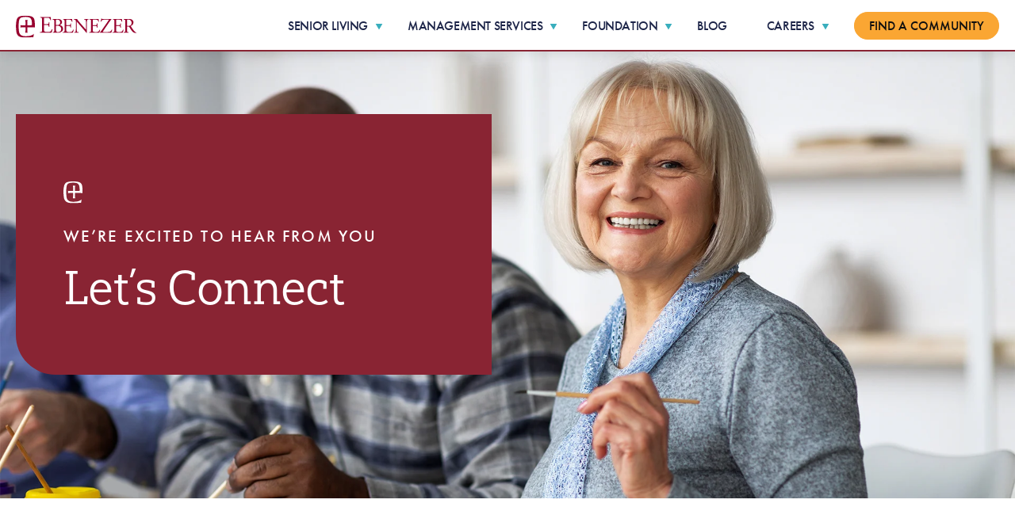

--- FILE ---
content_type: text/html; charset=UTF-8
request_url: https://www.ebenezercares.org/contact-us
body_size: 17979
content:
<!doctype html><html lang="en"><head>
    <meta charset="utf-8">
    <title>Contact | Ebenezer Senior Living</title>
    <link rel="shortcut icon" href="https://www.ebenezercares.org/hubfs/EbenezerE.png">
    
    <meta name="description" content="Interested in senior living, management services, careers, donating, or volunteering? Let us know and we’ll be in touch.">
    
    <!-- Begin partial -->

<!-- Social Sharing -->
<meta property="og:type" content="website">
<meta property="og:site_name" content="Ebenezer Senior Living">

<meta property="og:image" content="https://www.ebenezercares.org/hubfs/Ebenezer_2024/Images/cover.png">
<meta property="og:image:alt" content="Ebenezer Senior Living">

<meta name="twitter:card" content="summary_large_image">

<meta name="twitter:image" content="https://www.ebenezercares.org/hubfs/Ebenezer_2024/Images/cover.png">
<meta name="twitter:image:alt" content="Ebenezer Senior Living">


<!-- End partial -->
    <!-- Begin partial 24 -->

<!-- JSON-LD -->
<script type="application/ld+json">
  [
  	{
  		"@context": "http://schema.org",
  		"@type": "LocalBusiness",
  		"address": {
  			"@type": "PostalAddress",
  			"addressLocality": "Edina",
  			"addressRegion": "MN",
  			"postalCode":"55439",
  			"streetAddress": "7505 Metro Boulevard, Suite 100"
  		},
  		"description": "Interested in senior living, management services, careers, donating, or volunteering? Let us know and we&rsquo;ll be in touch.",
  		"name": "Ebenezer Senior Living",
  		"image": "https://info.ebenezercares.org/hubfs/00_Ebenezer/EbenezerColorLogo.png",
  		"telephone": "",
  		"geo": {
  			"@type": "GeoCoordinates",
  			"latitude": "44.866451",
  			"longitude": "-93.352348"
  		}
  	},
  	{
  		"@context": "http://schema.org",
  		"@type": "WebSite",
  		"url": "https://www.ebenezercares.org/contact-us",
  		"name": "Contact",
  		"description": "Interested in senior living, management services, careers, donating, or volunteering? Let us know and we&rsquo;ll be in touch.",
  		
  		"publisher": "Ebenezer Senior Living"
  	}
  ]
</script>

<!-- End partial -->
    <!-- Preload the font stylesheet -->
    <link rel="preload" href="https://use.typekit.net/alu5nct.css" as="style" onload="this.onload=null;this.rel='stylesheet'">
    <noscript><link rel="stylesheet" href="https://use.typekit.net/alu5nct.css"></noscript>
    
    <meta name="viewport" content="width=device-width, initial-scale=1">

    
    <meta property="og:description" content="Interested in senior living, management services, careers, donating, or volunteering? Let us know and we’ll be in touch.">
    <meta property="og:title" content="Contact | Ebenezer Senior Living">
    <meta name="twitter:description" content="Interested in senior living, management services, careers, donating, or volunteering? Let us know and we’ll be in touch.">
    <meta name="twitter:title" content="Contact | Ebenezer Senior Living">

    

    
    <style>
a.cta_button{-moz-box-sizing:content-box !important;-webkit-box-sizing:content-box !important;box-sizing:content-box !important;vertical-align:middle}.hs-breadcrumb-menu{list-style-type:none;margin:0px 0px 0px 0px;padding:0px 0px 0px 0px}.hs-breadcrumb-menu-item{float:left;padding:10px 0px 10px 10px}.hs-breadcrumb-menu-divider:before{content:'›';padding-left:10px}.hs-featured-image-link{border:0}.hs-featured-image{float:right;margin:0 0 20px 20px;max-width:50%}@media (max-width: 568px){.hs-featured-image{float:none;margin:0;width:100%;max-width:100%}}.hs-screen-reader-text{clip:rect(1px, 1px, 1px, 1px);height:1px;overflow:hidden;position:absolute !important;width:1px}
</style>

<link rel="stylesheet" href="https://www.ebenezercares.org/hubfs/hub_generated/template_assets/1/172414261114/1768190275039/template_styles.min.css">
<link rel="stylesheet" href="https://www.ebenezercares.org/hubfs/hub_generated/module_assets/1/172836714264/1743646174603/module_banner.min.css">
<link rel="stylesheet" href="https://www.ebenezercares.org/hubfs/hub_generated/module_assets/1/172413206584/1743646165103/module_simple-form.min.css">
    

    
<!--  Added by GoogleTagManager integration -->
<script>
var _hsp = window._hsp = window._hsp || [];
window.dataLayer = window.dataLayer || [];
function gtag(){dataLayer.push(arguments);}

var useGoogleConsentModeV2 = true;
var waitForUpdateMillis = 1000;



var hsLoadGtm = function loadGtm() {
    if(window._hsGtmLoadOnce) {
      return;
    }

    if (useGoogleConsentModeV2) {

      gtag('set','developer_id.dZTQ1Zm',true);

      gtag('consent', 'default', {
      'ad_storage': 'denied',
      'analytics_storage': 'denied',
      'ad_user_data': 'denied',
      'ad_personalization': 'denied',
      'wait_for_update': waitForUpdateMillis
      });

      _hsp.push(['useGoogleConsentModeV2'])
    }

    (function(w,d,s,l,i){w[l]=w[l]||[];w[l].push({'gtm.start':
    new Date().getTime(),event:'gtm.js'});var f=d.getElementsByTagName(s)[0],
    j=d.createElement(s),dl=l!='dataLayer'?'&l='+l:'';j.async=true;j.src=
    'https://www.googletagmanager.com/gtm.js?id='+i+dl;f.parentNode.insertBefore(j,f);
    })(window,document,'script','dataLayer','GTM-MNVJBL49');

    window._hsGtmLoadOnce = true;
};

_hsp.push(['addPrivacyConsentListener', function(consent){
  if(consent.allowed || (consent.categories && consent.categories.analytics)){
    hsLoadGtm();
  }
}]);

</script>

<!-- /Added by GoogleTagManager integration -->

    <link rel="canonical" href="https://www.ebenezercares.org/contact-us">

<meta name="msvalidate.01" content="1F4AAE76C60217BF1E18D67B6D722C35">
    <!-- Google tag (gtag.js) -->
<script async src="https://www.googletagmanager.com/gtag/js?id=AW-17217013550"></script>
<script>
  window.dataLayer = window.dataLayer || [];
  function gtag(){dataLayer.push(arguments);}
  gtag('js', new Date());

  gtag('config', 'AW-17217013550');
</script>
<!-- Event snippet for Contact conversion page -->
<script>
  gtag('event', 'conversion', {'send_to': 'AW-17217013550/0t9hCK2Gl98aEK6O25FA'});
</script>
<meta property="og:url" content="https://www.ebenezercares.org/contact-us">
<meta name="twitter:card" content="summary">
<meta http-equiv="content-language" content="en">







  <meta name="generator" content="HubSpot"></head>
  <body class="portalid-43629962">
<!--  Added by GoogleTagManager integration -->
<noscript><iframe src="https://www.googletagmanager.com/ns.html?id=GTM-MNVJBL49" height="0" width="0" style="display:none;visibility:hidden"></iframe></noscript>

<!-- /Added by GoogleTagManager integration -->

    
    <a class="skip-link screen-reader-text" href="#primary">Skip to content</a>
    <div class="wrapper   hs-content-id-173049901830 hs-site-page page ">
      
      <div data-global-resource-path="Ebenezer_2024/templates/partials/header.html"><header class="header">
  <div class="container">
    <div class="header-inner">
      <div class="logo">
        
        <div id="hs_cos_wrapper_header_logo" class="hs_cos_wrapper hs_cos_wrapper_widget hs_cos_wrapper_type_module widget-type-logo" style="" data-hs-cos-general-type="widget" data-hs-cos-type="module">
  






















  
  <span id="hs_cos_wrapper_header_logo_hs_logo_widget" class="hs_cos_wrapper hs_cos_wrapper_widget hs_cos_wrapper_type_logo" style="" data-hs-cos-general-type="widget" data-hs-cos-type="logo"><a href="https://www.ebenezercares.org" id="hs-link-header_logo_hs_logo_widget" style="border-width:0px;border:0px;"><img src="https://www.ebenezercares.org/hubfs/raw_assets/public/Ebenezer_2024/images/logo.svg" class="hs-image-widget " height="272" style="height: auto;width:153px;border-width:0px;border:0px;" width="153" alt="Ebenezer Senior Living" title="Ebenezer Senior Living"></a></span>
</div>
      </div>
      <div class="header-right">
        <nav class="masthead__main-nav">
          <div data-global-resource-path="Ebenezer_2024/templates/partials/main_nav.html"><nav id="menu" class="main-nav">
  
  <ul class="main-nav__list">
    
    
    <li class="main-nav__item main-nav__item--has-children">
      <a href="https://www.ebenezercares.org/senior-living" class="main-nav__link" aria-expanded="false" aria-haspopup="true">Senior Living</a>
      <button class="dropdown-toggle" aria-expanded="false" aria-controls="submmenu1" aria-label="More Senior Living pages">
        <svg width="10" height="8" viewbox="0 0 10 8" fill="none" xmlns="http://www.w3.org/2000/svg">
          <path d="M5 7.5L9.33013 0L0.669873 0L5 7.5Z" fill="#39AEBD" />
        </svg>
      </button>
      <ul class="main-nav__dropdown" id="submmenu1">
        
        <li class="main-nav__dropdown-item">
          <a href="https://www.ebenezercares.org/senior-living" class="main-nav__dropdown-link">Living Options</a>
        </li>
        
        <li class="main-nav__dropdown-item">
          <a href="https://www.ebenezercares.org/why-senior-living" class="main-nav__dropdown-link">Why Senior Living</a>
        </li>
        
        <li class="main-nav__dropdown-item">
          <a href="https://www.ebenezercares.org/senior-living/resources" class="main-nav__dropdown-link">Resource Hub</a>
        </li>
        
        <li class="main-nav__dropdown-item">
          <a href="https://www.ebenezercares.org/senior-living/afforable-housing" class="main-nav__dropdown-link">Affordable Housing &amp; Care</a>
        </li>
        
        <li class="main-nav__dropdown-item">
          <a href="https://www.ebenezercares.org/senior-living/adult-day-programs" class="main-nav__dropdown-link">Adult Day Programs</a>
        </li>
        
        <li class="main-nav__dropdown-item">
          <a href="https://www.ebenezercares.org/about#history" class="main-nav__dropdown-link">History/Leadership</a>
        </li>
        
      </ul>
    </li>
    
    
    
    <li class="main-nav__item main-nav__item--has-children">
      <a href="https://www.ebenezercares.org/management-services" class="main-nav__link" aria-expanded="false" aria-haspopup="true">Management Services</a>
      <button class="dropdown-toggle" aria-expanded="false" aria-controls="submmenu2" aria-label="More Management Services pages">
        <svg width="10" height="8" viewbox="0 0 10 8" fill="none" xmlns="http://www.w3.org/2000/svg">
          <path d="M5 7.5L9.33013 0L0.669873 0L5 7.5Z" fill="#39AEBD" />
        </svg>
      </button>
      <ul class="main-nav__dropdown" id="submmenu2">
        
        <li class="main-nav__dropdown-item">
          <a href="https://www.ebenezercares.org/management-services" class="main-nav__dropdown-link">About Us</a>
        </li>
        
        <li class="main-nav__dropdown-item">
          <a href="https://www.ebenezercares.org/management-services/case-studies" class="main-nav__dropdown-link">Case Studies</a>
        </li>
        
        <li class="main-nav__dropdown-item">
          <a href="https://www.ebenezercares.org/management-services/capabilities" class="main-nav__dropdown-link">Capabilities</a>
        </li>
        
      </ul>
    </li>
    
    
    
    <li class="main-nav__item main-nav__item--has-children">
      <a href="https://www.ebenezercares.org/ebenezer-foundation" class="main-nav__link" aria-expanded="false" aria-haspopup="true">Foundation</a>
      <button class="dropdown-toggle" aria-expanded="false" aria-controls="submmenu3" aria-label="More Foundation pages">
        <svg width="10" height="8" viewbox="0 0 10 8" fill="none" xmlns="http://www.w3.org/2000/svg">
          <path d="M5 7.5L9.33013 0L0.669873 0L5 7.5Z" fill="#39AEBD" />
        </svg>
      </button>
      <ul class="main-nav__dropdown" id="submmenu3">
        
        <li class="main-nav__dropdown-item">
          <a href="https://www.ebenezercares.org/ebenezer-foundation" class="main-nav__dropdown-link">The Ebenezer Foundation</a>
        </li>
        
        <li class="main-nav__dropdown-item">
          <a href="https://ebenezercares.salsalabs.org/giving/index.html" class="main-nav__dropdown-link">Make a Gift</a>
        </li>
        
      </ul>
    </li>
    
    
    
    <li class="main-nav__item">
      <a href="https://www.ebenezercares.org/blog" class="main-nav__link">Blog</a>
    </li>
    
    
    
    <li class="main-nav__item main-nav__item--has-children">
      <a href="https://www.ebenezercares.org/careers" class="main-nav__link" aria-expanded="false" aria-haspopup="true">Careers</a>
      <button class="dropdown-toggle" aria-expanded="false" aria-controls="submmenu5" aria-label="More Careers pages">
        <svg width="10" height="8" viewbox="0 0 10 8" fill="none" xmlns="http://www.w3.org/2000/svg">
          <path d="M5 7.5L9.33013 0L0.669873 0L5 7.5Z" fill="#39AEBD" />
        </svg>
      </button>
      <ul class="main-nav__dropdown" id="submmenu5">
        
        <li class="main-nav__dropdown-item">
          <a href="https://www.ebenezercares.org/careers" class="main-nav__dropdown-link">Work With Us</a>
        </li>
        
        <li class="main-nav__dropdown-item">
          <a href="https://www.ebenezercares.org/benefits" class="main-nav__dropdown-link">Benefits</a>
        </li>
        
      </ul>
    </li>
    
    
  </ul>
</nav></div>
        </nav>
        <div class="utility-nav desktop-utility-nav">
          <div class="header-button find-btn">
            <div id="hs_cos_wrapper_headerr_button" class="hs_cos_wrapper hs_cos_wrapper_widget hs_cos_wrapper_type_module" style="" data-hs-cos-general-type="widget" data-hs-cos-type="module">
  



  
    
  



<a class="hs-button" href="/find-a-community" id="hs-button_headerr_button" rel="">
  Find a Community
</a>

</div>
          </div>
        </div>
        <button id="hamburger" class="mobile-nav__toggle" aria-controls="mobile-menu" aria-expanded="false">
          <div class="sr-only">Mobile Menu Toggle</div>
          <span></span>
          <span></span>
          <span></span>
        </button>
        <nav class="mobile-nav" id="mobile-menu">
          <div data-global-resource-path="Ebenezer_2024/templates/partials/mobile_nav.html"><nav class="mobile-nav__nav" aria-label="Main">
  
  <ul class="mobile-nav__list mobile-nav__utility-nav">
    
    
    <li class="mobile-nav__item mobile-nav__item--has-children">
      <a href="https://www.ebenezercares.org/senior-living" class="mobile-nav__link">Senior Living</a>
      <button class="mobile-nav__dropdown-toggle" aria-expanded="false" aria-controls="mobilesub1" aria-label="More Senior Living pages">
        <svg width="10" height="8" viewbox="0 0 10 8" fill="none" xmlns="http://www.w3.org/2000/svg">
          <path d="M5 7.5L9.33013 0L0.669873 0L5 7.5Z" fill="#39AEBD" />
        </svg>
      </button>
      <ul class="mobile-nav__dropdown" id="mobilesub1">
        
        <li class="mobile-nav__dropdown-item">
          <a href="https://www.ebenezercares.org/senior-living" class="mobile-nav__dropdown-link">Living Options</a>
        </li>
        
        <li class="mobile-nav__dropdown-item">
          <a href="https://www.ebenezercares.org/why-senior-living" class="mobile-nav__dropdown-link">Why Senior Living</a>
        </li>
        
        <li class="mobile-nav__dropdown-item">
          <a href="https://www.ebenezercares.org/senior-living/resources" class="mobile-nav__dropdown-link">Resource Hub</a>
        </li>
        
        <li class="mobile-nav__dropdown-item">
          <a href="https://www.ebenezercares.org/senior-living/afforable-housing" class="mobile-nav__dropdown-link">Affordable Housing &amp; Care</a>
        </li>
        
        <li class="mobile-nav__dropdown-item">
          <a href="https://www.ebenezercares.org/senior-living/adult-day-programs" class="mobile-nav__dropdown-link">Adult Day Programs</a>
        </li>
        
        <li class="mobile-nav__dropdown-item">
          <a href="https://www.ebenezercares.org/about#history" class="mobile-nav__dropdown-link">History/Leadership</a>
        </li>
        
      </ul>
    </li>
    
    
    
    <li class="mobile-nav__item mobile-nav__item--has-children">
      <a href="https://www.ebenezercares.org/management-services" class="mobile-nav__link">Management Services</a>
      <button class="mobile-nav__dropdown-toggle" aria-expanded="false" aria-controls="mobilesub2" aria-label="More Management Services pages">
        <svg width="10" height="8" viewbox="0 0 10 8" fill="none" xmlns="http://www.w3.org/2000/svg">
          <path d="M5 7.5L9.33013 0L0.669873 0L5 7.5Z" fill="#39AEBD" />
        </svg>
      </button>
      <ul class="mobile-nav__dropdown" id="mobilesub2">
        
        <li class="mobile-nav__dropdown-item">
          <a href="https://www.ebenezercares.org/management-services" class="mobile-nav__dropdown-link">About Us</a>
        </li>
        
        <li class="mobile-nav__dropdown-item">
          <a href="https://www.ebenezercares.org/management-services/case-studies" class="mobile-nav__dropdown-link">Case Studies</a>
        </li>
        
        <li class="mobile-nav__dropdown-item">
          <a href="https://www.ebenezercares.org/management-services/capabilities" class="mobile-nav__dropdown-link">Capabilities</a>
        </li>
        
      </ul>
    </li>
    
    
    
    <li class="mobile-nav__item mobile-nav__item--has-children">
      <a href="https://www.ebenezercares.org/ebenezer-foundation" class="mobile-nav__link">Foundation</a>
      <button class="mobile-nav__dropdown-toggle" aria-expanded="false" aria-controls="mobilesub3" aria-label="More Foundation pages">
        <svg width="10" height="8" viewbox="0 0 10 8" fill="none" xmlns="http://www.w3.org/2000/svg">
          <path d="M5 7.5L9.33013 0L0.669873 0L5 7.5Z" fill="#39AEBD" />
        </svg>
      </button>
      <ul class="mobile-nav__dropdown" id="mobilesub3">
        
        <li class="mobile-nav__dropdown-item">
          <a href="https://www.ebenezercares.org/ebenezer-foundation" class="mobile-nav__dropdown-link">The Ebenezer Foundation</a>
        </li>
        
        <li class="mobile-nav__dropdown-item">
          <a href="https://ebenezercares.salsalabs.org/giving/index.html" class="mobile-nav__dropdown-link">Make a Gift</a>
        </li>
        
      </ul>
    </li>
    
    
    
    <li class="mobile-nav__item">
      <a href="https://www.ebenezercares.org/blog" class="mobile-nav__link">Blog</a>
    </li>
    
    
    
    <li class="mobile-nav__item mobile-nav__item--has-children">
      <a href="https://www.ebenezercares.org/careers" class="mobile-nav__link">Careers</a>
      <button class="mobile-nav__dropdown-toggle" aria-expanded="false" aria-controls="mobilesub5" aria-label="More Careers pages">
        <svg width="10" height="8" viewbox="0 0 10 8" fill="none" xmlns="http://www.w3.org/2000/svg">
          <path d="M5 7.5L9.33013 0L0.669873 0L5 7.5Z" fill="#39AEBD" />
        </svg>
      </button>
      <ul class="mobile-nav__dropdown" id="mobilesub5">
        
        <li class="mobile-nav__dropdown-item">
          <a href="https://www.ebenezercares.org/careers" class="mobile-nav__dropdown-link">Work With Us</a>
        </li>
        
        <li class="mobile-nav__dropdown-item">
          <a href="https://www.ebenezercares.org/benefits" class="mobile-nav__dropdown-link">Benefits</a>
        </li>
        
      </ul>
    </li>
    
    
  </ul>

  <div class="utility-nav mobile-utility-nav">
    <div class="header-button find-btn">
      <div id="hs_cos_wrapper_header_button" class="hs_cos_wrapper hs_cos_wrapper_widget hs_cos_wrapper_type_module" style="" data-hs-cos-general-type="widget" data-hs-cos-type="module">
  



  
    
  



<a class="hs-button" href="/" id="hs-button_header_button" rel="">
  Find a Community
</a>

</div>
    </div>
  </div>
</nav></div>
        </nav>
      </div>
    </div>
  </div>
</header></div>
      

      

	<main class="guts" role="main" id="primary">

		<span id="hs_cos_wrapper_main" class="hs_cos_wrapper hs_cos_wrapper_widget_container hs_cos_wrapper_type_widget_container" style="" data-hs-cos-general-type="widget_container" data-hs-cos-type="widget_container"><div id="hs_cos_wrapper_widget_1720804759076" class="hs_cos_wrapper hs_cos_wrapper_widget hs_cos_wrapper_type_module" style="" data-hs-cos-general-type="widget" data-hs-cos-type="module"><section class="banner-wrapper bg-red  ">
  <div class="container">  
    <div class="banner-content-wrapper">
      
      <div class="banner-image">
        
        
        
        
        
        <img src="https://www.ebenezercares.org/hs-fs/hubfs/Ebenezer_2024/Images/header_1920x950_0009_contact.jpg?width=1920&amp;height=950&amp;name=header_1920x950_0009_contact.jpg" alt="Older woman enjoying a painting class. " width="1920" height="950" style="max-width: 100%; height: auto;" srcset="https://www.ebenezercares.org/hs-fs/hubfs/Ebenezer_2024/Images/header_1920x950_0009_contact.jpg?width=960&amp;height=475&amp;name=header_1920x950_0009_contact.jpg 960w, https://www.ebenezercares.org/hs-fs/hubfs/Ebenezer_2024/Images/header_1920x950_0009_contact.jpg?width=1920&amp;height=950&amp;name=header_1920x950_0009_contact.jpg 1920w, https://www.ebenezercares.org/hs-fs/hubfs/Ebenezer_2024/Images/header_1920x950_0009_contact.jpg?width=2880&amp;height=1425&amp;name=header_1920x950_0009_contact.jpg 2880w, https://www.ebenezercares.org/hs-fs/hubfs/Ebenezer_2024/Images/header_1920x950_0009_contact.jpg?width=3840&amp;height=1900&amp;name=header_1920x950_0009_contact.jpg 3840w, https://www.ebenezercares.org/hs-fs/hubfs/Ebenezer_2024/Images/header_1920x950_0009_contact.jpg?width=4800&amp;height=2375&amp;name=header_1920x950_0009_contact.jpg 4800w, https://www.ebenezercares.org/hs-fs/hubfs/Ebenezer_2024/Images/header_1920x950_0009_contact.jpg?width=5760&amp;height=2850&amp;name=header_1920x950_0009_contact.jpg 5760w" sizes="(max-width: 1920px) 100vw, 1920px">
      </div>
      
      <div class="banner-content bg-red">
        
        <div class="banner-icon">
          
          
          
          
          
          <img src="https://www.ebenezercares.org/hubfs/Ebenezer_2024/Images/vector-logo.svg" alt="We’re Excited To Hear From You" width="25" height="28" style="max-width: 100%; height: auto;">
        </div>
        
        
        <div class="banner-desc">
          <h4>We’re Excited To Hear From You</h4>
        </div>
        
        <div class="banner-title">
          <h1>Let’s Connect</h1>
        </div>
        
      </div>
    </div>
  </div>
</section></div>
<div id="hs_cos_wrapper_widget_1721068550775" class="hs_cos_wrapper hs_cos_wrapper_widget hs_cos_wrapper_type_module" style="" data-hs-cos-general-type="widget" data-hs-cos-type="module"><section class="fwf-wrapper bg-off-white  ">
  <div class="container container-medium">
    <div class="fwf-form-item">
      
      <div class="fwf-form-top-content">
        <h2>Contact Us</h2>
<p>Let us know what you’re interested in so we can route your information to the right people.</p>
      </div>
      
      <div class="fwf-form">
        <span id="hs_cos_wrapper_widget_1721068550775_" class="hs_cos_wrapper hs_cos_wrapper_widget hs_cos_wrapper_type_form" style="" data-hs-cos-general-type="widget" data-hs-cos-type="form"><h3 id="hs_cos_wrapper_form_516971445_title" class="hs_cos_wrapper form-title" data-hs-cos-general-type="widget_field" data-hs-cos-type="text"></h3>

<div id="hs_form_target_form_516971445"></div>









</span>
      </div>

      
    </div>
  </div>
</section></div></span>
	
	</main>



      
      <div data-global-resource-path="Ebenezer_2024/templates/partials/footer.html"><footer class="footer">
  <div class="footer__col-wrapper">
    <div class="footer-top-container">
      <div class="container">
        <div class="footer-top-container-inner">
          <div class="footer__col footer-left-col">
            <div class="footer-left-col-inner">
              <div class="footer-logo">
                
                <div id="hs_cos_wrapper_footer_logo" class="hs_cos_wrapper hs_cos_wrapper_widget hs_cos_wrapper_type_module widget-type-logo" style="" data-hs-cos-general-type="widget" data-hs-cos-type="module">
  






















  
  <span id="hs_cos_wrapper_footer_logo_hs_logo_widget" class="hs_cos_wrapper hs_cos_wrapper_widget hs_cos_wrapper_type_logo" style="" data-hs-cos-general-type="widget" data-hs-cos-type="logo"><a href="https://www.ebenezercares.org/" id="hs-link-footer_logo_hs_logo_widget" style="border-width:0px;border:0px;"><img src="https://www.ebenezercares.org/hubfs/raw_assets/public/Ebenezer_2024/images/logo-white.svg" class="hs-image-widget " height="31" style="height: auto;width:167px;border-width:0px;border:0px;" width="167" alt="Ebenezer Senior Living logo" title="Ebenezer Senior Living logo"></a></span>
</div>
              </div>
              <div class="footer-addresss">
                <span id="hs_cos_wrapper_footer_address_" class="hs_cos_wrapper hs_cos_wrapper_widget hs_cos_wrapper_type_rich_text" style="" data-hs-cos-general-type="widget" data-hs-cos-type="rich_text"><p>7505 Metro Blvd. <br>Suite 100<br>Edina, MN 55439</p></span>
              </div>
              <div class="footer-phone">
                <div class="phone-icon">
                  <img src="https://www.ebenezercares.org/hs-fs/hubfs/raw_assets/public/Ebenezer_2024/images/phone.png?width=24&amp;height=25&amp;name=phone.png" alt="Phone" width="24" height="25" srcset="https://www.ebenezercares.org/hs-fs/hubfs/raw_assets/public/Ebenezer_2024/images/phone.png?width=12&amp;height=13&amp;name=phone.png 12w, https://www.ebenezercares.org/hs-fs/hubfs/raw_assets/public/Ebenezer_2024/images/phone.png?width=24&amp;height=25&amp;name=phone.png 24w, https://www.ebenezercares.org/hs-fs/hubfs/raw_assets/public/Ebenezer_2024/images/phone.png?width=36&amp;height=38&amp;name=phone.png 36w, https://www.ebenezercares.org/hs-fs/hubfs/raw_assets/public/Ebenezer_2024/images/phone.png?width=48&amp;height=50&amp;name=phone.png 48w, https://www.ebenezercares.org/hs-fs/hubfs/raw_assets/public/Ebenezer_2024/images/phone.png?width=60&amp;height=63&amp;name=phone.png 60w, https://www.ebenezercares.org/hs-fs/hubfs/raw_assets/public/Ebenezer_2024/images/phone.png?width=72&amp;height=75&amp;name=phone.png 72w" sizes="(max-width: 24px) 100vw, 24px">
                </div>
                <div class="phone-icon">
                  <span id="hs_cos_wrapper_footer_phone_" class="hs_cos_wrapper hs_cos_wrapper_widget hs_cos_wrapper_type_rich_text" style="" data-hs-cos-general-type="widget" data-hs-cos-type="rich_text"><a href="tel:6128743460">612-874-3460</a></span>

                </div>
              </div>
            </div>
          </div>
          <div class="footer__col footer-middle-col">
            <div class="footer-middle-col-inner">
              <div class="footer-menu">
                <span id="hs_cos_wrapper_footer_menu" class="hs_cos_wrapper hs_cos_wrapper_widget hs_cos_wrapper_type_menu" style="" data-hs-cos-general-type="widget" data-hs-cos-type="menu"><div id="hs_menu_wrapper_footer_menu" class="hs-menu-wrapper active-branch flyouts hs-menu-flow-horizontal" role="navigation" data-sitemap-name="default" data-menu-id="172404056076" aria-label="Navigation Menu">
 <ul role="menu" class="active-branch">
  <li class="hs-menu-item hs-menu-depth-1" role="none"><a href="https://www.ebenezercares.org/about" role="menuitem">About</a></li>
  <li class="hs-menu-item hs-menu-depth-1 active active-branch" role="none"><a href="https://www.ebenezercares.org/contact-us" role="menuitem">Contact</a></li>
  <li class="hs-menu-item hs-menu-depth-1" role="none"><a href="https://www.ebenezercares.org/programs-services" role="menuitem">Cornerstones</a></li>
  <li class="hs-menu-item hs-menu-depth-1" role="none"><a href="https://www.ebenezercares.org/blog" role="menuitem">Blog</a></li>
 </ul>
</div></span>
              </div>
              <div class="footer-images">
                
                <img src="https://www.ebenezercares.org/hs-fs/hubfs/raw_assets/public/Ebenezer_2024/images/Top_Sr_LivingComm_Care_MPLS_ST.png?width=75&amp;height=113&amp;name=Top_Sr_LivingComm_Care_MPLS_ST.png" alt="Startribune Top 200 Workplaces 2024" width="75" height="113" loading="lazy" srcset="https://www.ebenezercares.org/hs-fs/hubfs/raw_assets/public/Ebenezer_2024/images/Top_Sr_LivingComm_Care_MPLS_ST.png?width=38&amp;height=57&amp;name=Top_Sr_LivingComm_Care_MPLS_ST.png 38w, https://www.ebenezercares.org/hs-fs/hubfs/raw_assets/public/Ebenezer_2024/images/Top_Sr_LivingComm_Care_MPLS_ST.png?width=75&amp;height=113&amp;name=Top_Sr_LivingComm_Care_MPLS_ST.png 75w, https://www.ebenezercares.org/hs-fs/hubfs/raw_assets/public/Ebenezer_2024/images/Top_Sr_LivingComm_Care_MPLS_ST.png?width=113&amp;height=170&amp;name=Top_Sr_LivingComm_Care_MPLS_ST.png 113w, https://www.ebenezercares.org/hs-fs/hubfs/raw_assets/public/Ebenezer_2024/images/Top_Sr_LivingComm_Care_MPLS_ST.png?width=150&amp;height=226&amp;name=Top_Sr_LivingComm_Care_MPLS_ST.png 150w, https://www.ebenezercares.org/hs-fs/hubfs/raw_assets/public/Ebenezer_2024/images/Top_Sr_LivingComm_Care_MPLS_ST.png?width=188&amp;height=283&amp;name=Top_Sr_LivingComm_Care_MPLS_ST.png 188w, https://www.ebenezercares.org/hs-fs/hubfs/raw_assets/public/Ebenezer_2024/images/Top_Sr_LivingComm_Care_MPLS_ST.png?width=225&amp;height=339&amp;name=Top_Sr_LivingComm_Care_MPLS_ST.png 225w" sizes="(max-width: 75px) 100vw, 75px">
              </div>
            </div>
          </div>
          <div class="footer__col footer-right-col">
            <div class="footer-right-col-inner">
              <div class="footer_social_col">
                <div class="footer_social">
                  <ul>
                    <li>
                      <a href="https://www.facebook.com/EbenezerMN" title="Facebook" aria-label="Facebook" target="_blank" rel="noopener">
                        <svg width="34" height="34" viewbox="0 0 34 34" fill="none" xmlns="http://www.w3.org/2000/svg" xmlns:xlink="http://www.w3.org/1999/xlink">
                          <rect x="-0.00720215" y="0.223633" width="33.5018" height="33.5018" fill="url(#pattern0_597_649)" />
                          <defs>
                            <pattern id="pattern0_597_649" patterncontentunits="objectBoundingBox" width="1" height="1">
                              <use xlink:href="#image0_597_649" transform="scale(0.0078125)" />
                            </pattern>
                            <image id="image0_597_649" width="128" height="128" xlink:href="[data-uri]" />
                          </defs>
                        </svg>
                      </a>
                    </li>
                    <li>
                      <a href="https://www.linkedin.com/company/ebenezer/" title="Linkedin" aria-label="Linkedin" target="_blank" rel="noopener">
                        <svg width="34" height="34" viewbox="0 0 34 34" fill="none" xmlns="http://www.w3.org/2000/svg" xmlns:xlink="http://www.w3.org/1999/xlink">
                          <rect x="0.494629" y="0.223633" width="33.5018" height="33.5018" fill="url(#pattern0_597_651)" />
                          <defs>
                            <pattern id="pattern0_597_651" patterncontentunits="objectBoundingBox" width="1" height="1">
                              <use xlink:href="#image0_597_651" transform="scale(0.0078125)" />
                            </pattern>
                            <image id="image0_597_651" width="128" height="128" xlink:href="[data-uri]" />
                          </defs>
                        </svg>
                      </a>
                    </li>
                    <li>
                      <a href="https://www.youtube.com/@ebenezer6122" title="Youtube" aria-label="Youtube" target="_blank" rel="noopener">
                        <svg width="34" height="34" viewbox="0 0 34 34" fill="none" xmlns="http://www.w3.org/2000/svg" xmlns:xlink="http://www.w3.org/1999/xlink">
                          <rect x="-0.00366211" y="0.223633" width="33.5018" height="33.5018" fill="url(#pattern0_597_653)" />
                          <defs>
                            <pattern id="pattern0_597_653" patterncontentunits="objectBoundingBox" width="1" height="1">
                              <use xlink:href="#image0_597_653" transform="scale(0.0078125)" />
                            </pattern>
                            <image id="image0_597_653" width="128" height="128" xlink:href="[data-uri]" />
                          </defs>
                        </svg>
                      </a>
                    </li>
                    <li>
                      <a href="https://www.instagram.com/ebenezer_ems/" title="Instagram" aria-label="Instagram" target="_blank" rel="noopener">
                        <svg width="34" height="34" viewbox="0 0 34 34" fill="none" xmlns="http://www.w3.org/2000/svg" xmlns:xlink="http://www.w3.org/1999/xlink">
                          <rect x="0.498169" y="0.223633" width="33.5018" height="33.5018" fill="url(#pattern0_597_655)" />
                          <defs>
                            <pattern id="pattern0_597_655" patterncontentunits="objectBoundingBox" width="1" height="1">
                              <use xlink:href="#image0_597_655" transform="scale(0.0078125)" />
                            </pattern>
                            <image id="image0_597_655" width="128" height="128" xlink:href="[data-uri]" />
                          </defs>
                        </svg>
                      </a>
                    </li>
                  </ul>
                </div>
              </div>
            </div>
          </div>
        </div>
      </div>
    </div>
  </div>
  <div class="footer-bottom">
    <div class="container">
      <div class="footer-bottom-container">
        <div class="footer_bottom_col">
          <span id="hs_cos_wrapper_footer_links" class="hs_cos_wrapper hs_cos_wrapper_widget hs_cos_wrapper_type_menu" style="" data-hs-cos-general-type="widget" data-hs-cos-type="menu"><div id="hs_menu_wrapper_footer_links" class="hs-menu-wrapper active-branch flyouts hs-menu-flow-horizontal" role="navigation" data-sitemap-name="default" data-menu-id="172412015360" aria-label="Navigation Menu">
 <ul role="menu">
  <li class="hs-menu-item hs-menu-depth-1" role="none"><a href="https://www.ebenezercares.org/privacy-policy" role="menuitem">Privacy Policy</a></li>
  <li class="hs-menu-item hs-menu-depth-1" role="none"><a href="https://www.ebenezercares.org/hubfs/Ebenezer_2024/Website/Ebenezer-Discrimination-Notice.pdf" role="menuitem">Discrimination Notice</a></li>
 </ul>
</div></span>
        </div>
        <div class="footer_copyright_col">
          <p>Copyright © 2026 Ebenezer Senior Living <a href="https://www.hud.gov/stat/fheo/assistance-program" target="_blank"><img loading="lazy" src="https://www.ebenezercares.org/hs-fs/hubfs/raw_assets/public/Ebenezer_2024/images/office-of-fair-housing-and-equal-opportunity-logo-fair-housing-act-fair-housing-logo.png?width=48&amp;height=35&amp;name=office-of-fair-housing-and-equal-opportunity-logo-fair-housing-act-fair-housing-logo.png" alt="Equal Housing Oppurtunity" width="48" height="35" srcset="https://www.ebenezercares.org/hs-fs/hubfs/raw_assets/public/Ebenezer_2024/images/office-of-fair-housing-and-equal-opportunity-logo-fair-housing-act-fair-housing-logo.png?width=24&amp;height=18&amp;name=office-of-fair-housing-and-equal-opportunity-logo-fair-housing-act-fair-housing-logo.png 24w, https://www.ebenezercares.org/hs-fs/hubfs/raw_assets/public/Ebenezer_2024/images/office-of-fair-housing-and-equal-opportunity-logo-fair-housing-act-fair-housing-logo.png?width=48&amp;height=35&amp;name=office-of-fair-housing-and-equal-opportunity-logo-fair-housing-act-fair-housing-logo.png 48w, https://www.ebenezercares.org/hs-fs/hubfs/raw_assets/public/Ebenezer_2024/images/office-of-fair-housing-and-equal-opportunity-logo-fair-housing-act-fair-housing-logo.png?width=72&amp;height=53&amp;name=office-of-fair-housing-and-equal-opportunity-logo-fair-housing-act-fair-housing-logo.png 72w, https://www.ebenezercares.org/hs-fs/hubfs/raw_assets/public/Ebenezer_2024/images/office-of-fair-housing-and-equal-opportunity-logo-fair-housing-act-fair-housing-logo.png?width=96&amp;height=70&amp;name=office-of-fair-housing-and-equal-opportunity-logo-fair-housing-act-fair-housing-logo.png 96w, https://www.ebenezercares.org/hs-fs/hubfs/raw_assets/public/Ebenezer_2024/images/office-of-fair-housing-and-equal-opportunity-logo-fair-housing-act-fair-housing-logo.png?width=120&amp;height=88&amp;name=office-of-fair-housing-and-equal-opportunity-logo-fair-housing-act-fair-housing-logo.png 120w, https://www.ebenezercares.org/hs-fs/hubfs/raw_assets/public/Ebenezer_2024/images/office-of-fair-housing-and-equal-opportunity-logo-fair-housing-act-fair-housing-logo.png?width=144&amp;height=105&amp;name=office-of-fair-housing-and-equal-opportunity-logo-fair-housing-act-fair-housing-logo.png 144w" sizes="(max-width: 48px) 100vw, 48px"></a></p> 
        </div>
      </div>
    </div>
  </div>
</footer></div>
      
    </div>

    
    
<!-- HubSpot performance collection script -->
<script defer src="/hs/hsstatic/content-cwv-embed/static-1.1293/embed.js"></script>
<script src="https://www.ebenezercares.org/hubfs/hub_generated/template_assets/1/172413206550/1768190278377/template_scripts.min.js"></script>
<script>
var hsVars = hsVars || {}; hsVars['language'] = 'en';
</script>

<script src="/hs/hsstatic/cos-i18n/static-1.53/bundles/project.js"></script>

    <!--[if lte IE 8]>
    <script charset="utf-8" src="https://js.hsforms.net/forms/v2-legacy.js"></script>
    <![endif]-->

<script data-hs-allowed="true" src="/_hcms/forms/v2.js"></script>

    <script data-hs-allowed="true">
        var options = {
            portalId: '43629962',
            formId: 'efdb3660-5b60-44ee-ae46-96fd2ee7ed5e',
            formInstanceId: '9154',
            
            pageId: '173049901830',
            
            region: 'na1',
            
            
            
            
            pageName: "Contact | Ebenezer Senior Living",
            
            
            
            inlineMessage: "Thanks for submitting the form.",
            
            
            rawInlineMessage: "Thanks for submitting the form.",
            
            
            hsFormKey: "91014f37774721514afa8cbfee482594",
            
            
            css: '',
            target: '#hs_form_target_form_516971445',
            
            
            
            
            
            
            
            contentType: "standard-page",
            
            
            
            formsBaseUrl: '/_hcms/forms/',
            
            
            
            formData: {
                cssClass: 'hs-form stacked hs-custom-form'
            }
        };

        options.getExtraMetaDataBeforeSubmit = function() {
            var metadata = {};
            

            if (hbspt.targetedContentMetadata) {
                var count = hbspt.targetedContentMetadata.length;
                var targetedContentData = [];
                for (var i = 0; i < count; i++) {
                    var tc = hbspt.targetedContentMetadata[i];
                     if ( tc.length !== 3) {
                        continue;
                     }
                     targetedContentData.push({
                        definitionId: tc[0],
                        criterionId: tc[1],
                        smartTypeId: tc[2]
                     });
                }
                metadata["targetedContentMetadata"] = JSON.stringify(targetedContentData);
            }

            return metadata;
        };

        hbspt.forms.create(options);
    </script>

<script src="/hs/hsstatic/keyboard-accessible-menu-flyouts/static-1.17/bundles/project.js"></script>

<!-- Start of HubSpot Analytics Code -->
<script type="text/javascript">
var _hsq = _hsq || [];
_hsq.push(["setContentType", "standard-page"]);
_hsq.push(["setCanonicalUrl", "https:\/\/www.ebenezercares.org\/contact-us"]);
_hsq.push(["setPageId", "173049901830"]);
_hsq.push(["setContentMetadata", {
    "contentPageId": 173049901830,
    "legacyPageId": "173049901830",
    "contentFolderId": null,
    "contentGroupId": null,
    "abTestId": null,
    "languageVariantId": 173049901830,
    "languageCode": "en",
    
    
}]);
</script>

<script type="text/javascript" id="hs-script-loader" async defer src="/hs/scriptloader/43629962.js"></script>
<!-- End of HubSpot Analytics Code -->


<script type="text/javascript">
var hsVars = {
    render_id: "eb557c2f-68c4-40ec-b4b1-deadabc48010",
    ticks: 1768190468017,
    page_id: 173049901830,
    
    content_group_id: 0,
    portal_id: 43629962,
    app_hs_base_url: "https://app.hubspot.com",
    cp_hs_base_url: "https://cp.hubspot.com",
    language: "en",
    analytics_page_type: "standard-page",
    scp_content_type: "",
    
    analytics_page_id: "173049901830",
    category_id: 1,
    folder_id: 0,
    is_hubspot_user: false
}
</script>


<script defer src="/hs/hsstatic/HubspotToolsMenu/static-1.432/js/index.js"></script>




  
</body></html>

--- FILE ---
content_type: text/css
request_url: https://www.ebenezercares.org/hubfs/hub_generated/template_assets/1/172414261114/1768190275039/template_styles.min.css
body_size: 5997
content:
img{height:auto;max-width:100%;vertical-align:middle}
/*! modern-normalize v3.0.1 | MIT License | https://github.com/sindresorhus/modern-normalize */*,:after,:before{box-sizing:border-box}html{font-family:system-ui,Segoe UI,Roboto,Helvetica,Arial,sans-serif,Apple Color Emoji,Segoe UI Emoji;line-height:1.15;-webkit-text-size-adjust:100%;tab-size:4}body{margin:0}b,strong{font-weight:bolder}code,kbd,pre,samp{font-family:ui-monospace,SFMono-Regular,Consolas,Liberation Mono,Menlo,monospace;font-size:1em}small{font-size:80%}sub,sup{font-size:75%;line-height:0;position:relative;vertical-align:baseline}sub{bottom:-.25em}sup{top:-.5em}table{border-color:currentcolor}button,input,optgroup,select,textarea{font-family:inherit;font-size:100%;line-height:1.15;margin:0}[type=button],[type=reset],[type=submit],button{-webkit-appearance:button}legend{padding:0}progress{vertical-align:baseline}::-webkit-inner-spin-button,::-webkit-outer-spin-button{height:auto}[type=search]{-webkit-appearance:textfield;outline-offset:-2px}::-webkit-search-decoration{-webkit-appearance:none}::-webkit-file-upload-button{-webkit-appearance:button;font:inherit}summary{display:list-item}.text-left{text-align:left}.text-right{text-align:right}.text-center{text-align:center}.text-justify{text-align:justify}@media (min-width:576px){.text-sm-left{text-align:left}.text-sm-right{text-align:right}.text-sm-center{text-align:center}.text-sm-justify{text-align:justify}}@media (min-width:768px){.text-md-left{text-align:left}.text-md-right{text-align:right}.text-md-center{text-align:center}.text-md-justify{text-align:justify}}@media (min-width:992px){.text-lg-left{text-align:left}.text-lg-right{text-align:right}.text-lg-center{text-align:center}.text-lg-justify{text-align:justify}}@media (min-width:1200px){.text-xl-left{text-align:left}.text-xl-right{text-align:right}.text-xl-center{text-align:center}.text-xl-justify{text-align:justify}}.embed-container{height:0;max-width:100%;overflow:hidden;padding-bottom:56.25%;position:relative}.embed-container embed,.embed-container iframe,.embed-container object{height:100%;left:0;position:absolute;top:0;width:100%}.skip-to-content{left:.5rem;position:absolute;top:.5rem;z-index:1314}.screen-reader-text{border:0;clip:rect(1px,1px,1px,1px);clip-path:inset(50%);height:1px;margin:-1px;overflow:hidden;padding:0;position:absolute!important;width:1px;word-wrap:normal!important}.screen-reader-text:focus{background-color:#f1f1f1;border-radius:3px;box-shadow:0 0 2px 2px rgba(0,0,0,.6);clip:auto!important;clip-path:none;color:#21759b;display:block;font-size:14px;font-size:.875rem;font-weight:700;height:auto;left:5px;line-height:normal;padding:15px 23px 14px;text-decoration:none;top:5px;width:auto;z-index:100000}#content[tabindex="-1"]:focus{outline:0}.sr-only{border:0;clip:rect(0,0,0,0);height:1px;margin:-1px;overflow:hidden;padding:0;position:absolute;white-space:nowrap;width:1px}.sr-only.focusable:active,.sr-only.focusable:focus{clip:auto;height:auto;margin:0;overflow:visible;position:static;white-space:inherit;width:auto}.mt-0{margin-top:0!important}.mt-1{margin-top:2rem!important}.mt-2{margin-top:4rem!important}.mt-3{margin-top:6rem!important}.mt-4{margin-top:8rem!important}.mt-5{margin-top:10rem!important}.mt-6{margin-top:12rem!important}.mb-0{margin-bottom:0!important}.mb-1{margin-bottom:2rem!important}.mb-2{margin-bottom:4rem!important}.mb-3{margin-bottom:6rem!important}.mb-4{margin-bottom:8rem!important}.mb-5{margin-bottom:10rem!important}.mb-6{margin-bottom:12rem!important}.pt-0{padding-top:0!important}.pt-1{padding-top:2rem!important}.pt-2{padding-top:4rem!important}.pt-3{padding-top:6rem!important}.pt-4{padding-top:8rem!important}.pt-5{padding-top:10rem!important}.pt-6{padding-top:12rem!important}.pb-0{padding-bottom:0!important}.pb-1{padding-bottom:2rem!important}.pb-2{padding-bottom:4rem!important}.pb-3{padding-bottom:6rem!important}.pb-4{padding-bottom:8rem!important}.pb-5{padding-bottom:10rem!important}.pb-6{padding-bottom:12rem!important}.text-white{color:#fff}div.hs-tools-menu{min-height:30px!important;top:-3px!important}div.hs-tools-menu.hs-collapsed img.hs-sprocket{right:3px!important;width:24px!important}:root{--color-red:#892433;--color-yellow:#faa633;--color-bright-green:#00806e;--color-dark-green:#005547;--color-dark-blue:#1c2448;--color-bright-blue:#39aebd;--color-grey:#f9f7f3;--color-white:#fff;--color-white-smoke:#f5f5f5;--color-off-white:#f9f7f3;--color-black:#0f0f0f;--font-body:"futura-pt",Arial,sans-serif;--font-primary:"yorkten-slab-normal",Arial,sans-serif;--width-content:1220px;--width-wide:1320px;--width-nav:900px;--width-medium:992px;--width-small:540px}html{scroll-behavior:smooth}body{background:var(--color-white);color:#494a52;font-family:Open Sans,sans-serif;font-size:1.125rem;line-height:1.8}.container{max-width:var(--width-wide)}.container,.container-narrow{margin-left:auto;margin-right:auto;padding-left:20px;padding-right:20px}.container-narrow{max-width:var(--width-content)}.container-medium{margin-left:auto;margin-right:auto;max-width:var(--width-medium);padding-left:20px;padding-right:20px}.wide-wrapper{margin:0 auto;max-width:1680px}.video-wrap{height:0;padding:56.25% 0 0;position:relative;width:100%}.video-wrap iframe{height:100%;left:0;position:absolute;top:0;width:100%}section{padding:3rem 0;position:relative}@media (min-width:992px){section{padding:6rem 0}}.hs-tabs-wrapper{margin-left:auto;margin-right:auto;max-width:var(--width-wide);padding-left:20px;padding-right:20px}.white{color:var(--white)}.accent-bump:after{background:transparent url() no-repeat 50%/100%;content:"";display:block;height:26px;position:absolute;width:121px;z-index:5}@media (min-width:992px){.accent-bump:after{height:52px;width:242px}}.accent-bump.ltcolor_top_left:after{left:20%;top:0;transform:rotate(180deg) translateX(-50%)}.accent-bump.ltcolor_top_center:after{left:calc(50% - 121px);top:0;transform:rotate(180deg)}.accent-bump.ltcolor_top_right:after{right:20%;top:0;transform:rotate(180deg) translateX(50%)}.accent-bump.ltcolor_bottom_left:after{bottom:0;left:20%;transform:translateX(-50%)}.accent-bump.ltcolor_bottom_center:after{bottom:0;left:calc(50% - 121px)}.accent-bump.ltcolor_bottom_right:after{bottom:0;right:20%;transform:translateX(50%)}.accent-bump.white_top_left:after{filter:brightness(0) invert(1);left:20%;top:0;transform:rotate(180deg) translateX(-50%)}.accent-bump.white_top_center:after{filter:brightness(0) invert(1);left:calc(50% - 121px);top:0;transform:rotate(180deg)}.accent-bump.white_top_right:after{filter:brightness(0) invert(1);right:20%;top:0;transform:rotate(180deg) translateX(50%)}.accent-bump.white_bottom_left:after{bottom:0;filter:brightness(0) invert(1);left:20%;transform:translateX(-50%)}.accent-bump.white_bottom_center:after{bottom:0;filter:brightness(0) invert(1);left:calc(50% - 121px)}.accent-bump.white_bottom_right:after{bottom:0;filter:brightness(0) invert(1);right:20%;transform:translateX(50%)}main section{opacity:0;transform:translateY(100px);transition:all 1.5s}main section.fadein{opacity:1;transform:translate(0)}body{background-color:var(--color-white);color:var(--color-black);font-family:var(--font-body);font-size:20px;font-weight:400;letter-spacing:-.02em;line-height:1.6}@media (max-width:767px){body{font-size:18px}}a{color:var(--color-red);text-decoration:none;-webkit-transition:all .2s ease;transition:all .2s ease}a:active,a:focus,a:hover{color:var(--color-yellow);text-decoration:none}p{margin-bottom:1em;margin-top:1em}h1,h2,h3,h4,h5,h6{color:var(--color-black);font-family:var(--font-body);font-weight:500;line-height:1;margin-bottom:.25em;margin-top:.25em}h1:first-child,h2:first-child,h3:first-child,h4:first-child,h5:first-child,h6:first-child,p:first-child{margin-top:0}.h1,h1{font-size:60px;letter-spacing:-.01em;line-height:1}.h1,.h2,h1,h2{font-family:var(--font-primary)}.h2,h2{font-size:48px;font-weight:500;letter-spacing:1.08px}.h2,.h3,h2,h3{letter-spacing:-.02em}.h3,h3{font-size:36px;font-weight:700;line-height:1.25}.h4,h4{font-size:21px;letter-spacing:.1em;line-height:1.52}.h5,h5{font-size:19px;line-height:1.5}.h6,h6{font-size:16px;line-height:1.2}@media (max-width:991px){.h1,h1{font-size:50px}.h2,h2{font-size:40px}.h3,h3{font-size:30px}}@media (max-width:767px){.h1,h1{font-size:50px}.h2,h2{font-size:40px}.h3,h3{font-size:30px}}strong{font-weight:800}code{vertical-align:bottom}ol,ul{margin-bottom:1rem;margin-top:1rem}ol ol,ol ul,ul ol,ul ul{margin-bottom:0;margin-top:0}blockquote{border-left:.5rem solid var(--color-orange);margin:2rem 0;padding-left:1rem}hr{background-color:var(--color-orange);border:none;height:1px}.body-bold-italics{font-size:20px;font-style:italic;line-height:1.6}.body-bold,.body-bold-italics{font-weight:500;letter-spacing:-.02em}.body-bold{font-size:18px;line-height:1.77}.body-2-larger{font-size:22px;font-weight:400;letter-spacing:-.02em;line-height:1.63}.btn,.cta_button,.hs-button,.primary-btn,.secondary-btn,input.hs-button{background:var(--color-yellow);border:1px solid var(--color-yellow);border-radius:33px;color:var(--color-black);display:inline-block;font-size:16px;font-style:normal;font-weight:450;letter-spacing:-.02em;line-height:normal;padding:6px 19px;position:relative;text-align:center;text-transform:uppercase;vertical-align:middle}.actions:focus input.hs-button,.actions:hover input.hs-button,.btn:focus,.btn:hover,.primary-btn:focus,.primary-btn:hover,a.hs-button:focus,a.hs-button:hover,input.hs-button:focus,input.hs-button:hover{background:var(--color-white);border-color:var(--color-yellow);color:var(--color-black);outline:none;text-decoration:none}.secondary-btn{background:var(--color-dark-blue);border-color:var(--color-dark-blue);color:var(--color-bright-blue)}.secondary-btn:focus,.secondary-btn:hover{background:var(--color-white);border-color:var(--color-dark-blue);color:var(--color-black)}button{cursor:pointer}.bg-off-white{background:var(--color-off-white)}.bg-red{background:var(--color-red);color:var(--color-white)}.bg-yellow{background:var(--color-yellow)}.bg-dark-blue{background:var(--color-dark-blue);color:var(--color-white)}.bg-bright-green{background:var(--color-bright-green);color:var(--color-white)}.bg-dark-green{background:var(--color-dark-green);color:var(--color-white)}.bg-white{background-color:var(--color-white);color:var(--color-black)}@media (min-width:768px){.visible-phone{display:none!important}}@media (max-width:991px){.no-btnText .btn-circle{height:100px;width:100px}}@media (max-width:767px){.btn-circle{margin:10px 0 0;padding:15px}.no-btnText .btn-circle{height:80px;width:80px}.visible-phone{display:block!important}}.hs-button.secondary{-webkit-appearance:none;display:inline-block;padding:1rem 2rem}.hs-button.secondary:active,.hs-button.secondary:focus,.hs-button.secondary:hover{text-decoration:none}.btn--sm{font-size:1.6rem;padding:.5rem 1rem}.btn--lg{font-size:2rem;padding:1.5rem 3rem}.btn--block{display:block}@media (max-width:767px){.btn,.cta_button,.hs-button,.primary-btn,input.hs-button{font-size:16px}}.actions{cursor:pointer}input[type=color],input[type=date],input[type=datetime-local],input[type=datetime],input[type=email],input[type=file],input[type=month],input[type=number],input[type=password],input[type=search],input[type=tel],input[type=text],input[type=time],input[type=url],input[type=week],select,textarea{appearance:none;background:var(--color-white);border:1px solid var(--color-black);border-radius:6px;color:var(--color-black);display:block;font-size:18px;font-weight:400;line-height:1.66;margin-bottom:10px;outline:none;padding:10px;width:100%}select{height:52px}input[type=color]:focus,input[type=date]:focus,input[type=datetime-local]:focus,input[type=datetime]:focus,input[type=email]:focus,input[type=file]:focus,input[type=month]:focus,input[type=number]:focus,input[type=password]:focus,input[type=search]:focus,input[type=tel]:focus,input[type=text]:focus,input[type=time]:focus,input[type=url]:focus,input[type=week]:focus,select:focus,textarea:focus{border-color:var(--color-blue)}textarea{min-height:100px}select:not([multiple]){background-image:url('data:image/svg+xml;utf8,<svg xmlns="http://www.w3.org/2000/svg" width="16.45" height="9.225" viewBox="0 0 16.45 9.225"><path d="M18,27.45a1,1,0,0,1-.707-1.707l6.518-6.518-6.518-6.518a1,1,0,0,1,1.414-1.414l7.225,7.225a1,1,0,0,1,0,1.414l-7.225,7.225A1,1,0,0,1,18,27.45Z" transform="translate(27.45 -17) rotate(90)" fill="%231B363A"/></svg>')!important;background-origin:content-box!important;background-position:right -22px center!important;background-repeat:no-repeat!important;background-size:14px 8px!important;padding-bottom:0;padding-right:32px!important;padding-top:0}select[multiple]{background-image:none;height:auto}label{display:block;font-weight:700;line-height:1.3em;margin:0 0 6px;text-align:left}.hs-form .hs-field-desc{font-size:15px;line-height:1.5em;margin:0 0 5px 20px}.hs-form-field{margin-bottom:20px}.inputs-list li [type=checkbox]{border:1px solid #020a0a;border-radius:0;height:20px;margin:0 10px 0 0;width:20px!important}.inputs-list li [type=checkbox],.inputs-list li [type=checkbox]+span{display:inline-block;vertical-align:middle}.inputs-list li.hs-form-booleancheckbox label{display:inline-block!important;vertical-align:middle}.hs-button{cursor:pointer}.hs-form ul.inputs-list:not(.hs-error-msgs){line-height:1;list-style:none;margin:0 0 24px;padding:0}.hs-form ul.inputs-list:not(.hs-error-msgs) label{align-items:baseline;column-gap:10px;display:inline-grid;grid-auto-flow:column}.hs-form ul.inputs-list:not(.hs-error-msgs) li:last-child label{margin:0}.hs-form .hs-form-field ul.inputs-list:not(.hs-error-msgs) span{font-weight:400}.hs-input.invalid{border-color:red}.hs-error-msgs{color:red;line-height:1.2;list-style:none;margin:5px 0 0!important;padding:0 0 0 15px!important;position:relative}.hs-error-msgs:after{content:"▴";left:0;position:absolute;top:0}.hs-error-msg{font-size:14px;font-weight:400}.hs_recaptcha{margin-bottom:20px}.hs-form fieldset{max-width:inherit!important}.hs-form fieldset.form-columns-1 .hs-form-field,.hs-form fieldset.form-columns-2 .hs-form-field,.hs-form fieldset.form-columns-3 .hs-form-field{float:none!important;width:100%!important}.hs-form fieldset.form-columns-1 .hs-form-field .input,.hs-form fieldset.form-columns-2 .hs-form-field .input,.hs-form fieldset.form-columns-3 .hs-form-field .input{margin-right:0!important}.hs-form fieldset.form-columns-1 .hs-form-field .hs-input:not([type=checkbox]):not([type=radio]),.hs-form fieldset.form-columns-2 .hs-form-field .hs-input:not([type=checkbox]):not([type=radio]),.hs-form fieldset.form-columns-3 .hs-form-field .hs-input:not([type=checkbox]):not([type=radio]){width:100%!important}.hs_resume_upload .hs-input{background:transparent;border:none;border-radius:0;color:#fff;padding:0}input#hs-pwd-widget-password{height:auto!important;margin-top:0!important}@media (max-width:767px){form{max-width:100%}}@media (min-width:576px){.hs-form fieldset.form-columns-2,.hs-form fieldset.form-columns-3{column-gap:20px;display:grid}.hs-form fieldset.form-columns-2{grid-template-columns:repeat(2,1fr)}.hs-form fieldset.form-columns-3{grid-template-columns:repeat(3,1fr)}}header.header{background:var(--color-white);border-bottom:1.5px solid var(--color-red);box-shadow:0 2px 14px 0 #0000001a;left:0;padding:10px 0;position:fixed;right:0;top:0;z-index:99}body,body.scroll-header{padding-top:64px}.scroll-header header.header{-webkit-animation:fadeInDown .3s ease-out forwards;animation:fadeInDown .3s ease-out forwards;left:0;padding:18px 0;position:fixed;right:0;top:0;z-index:99}.scroll-header .logo img{width:180px!important}@-webkit-keyframes fadeInDown{0%{opacity:0;transform:translate3d(0,-100px,0);-webkit-transform:translate3d(0,-100px,0)}to{opacity:1;transform:translateZ(0);-webkit-transform:translateZ(0);-webkit-font-smoothing:antialiased}}@keyframes fadeInDown{0%{opacity:0;transform:translate3d(0,-100px,0);-webkit-transform:translate3d(0,-100px,0)}to{opacity:1;transform:translateZ(0);-webkit-transform:translateZ(0);-webkit-font-smoothing:antialiased}}.header-inner{align-items:center;display:flex;flex-wrap:wrap;justify-content:space-between}.logo{width:200px}.header-right{align-items:center;display:flex;justify-content:flex-end;width:calc(100% - 200px)}.header-button .hs-button{font-weight:450;letter-spacing:0;line-height:normal;padding:6px 18px;text-transform:uppercase}.main-nav__list{display:flex;flex-wrap:wrap;list-style:none;margin:0;padding:0}.main-nav__list .main-nav__item.main-nav__item--has-children{position:relative}.main-nav__item{border-bottom:1px solid var(--color-white)}.main-nav__item.child-open,.main-nav__item:hover{border-bottom:1px solid var(--color-dark-blue)}.main-nav__dropdown{background:var(--color-white);border:1px solid var(--color-orange);border-radius:0;box-shadow:0 2px 15px 0 #0000001a;left:0;list-style:none;margin:0;min-width:250px;opacity:0;padding:10px;position:absolute;top:80%;transition:all .3s ease;visibility:hidden;width:100%;z-index:99}.main-nav__list .main-nav__item.main-nav__item--has-children.is-open ul.main-nav__dropdown{opacity:1;top:128%;visibility:visible}.utility-nav{display:flex;flex-wrap:wrap;padding-left:25px}button.dropdown-toggle{background:transparent;border:none;position:absolute;right:0;top:10px;-webkit-transition:all .2s ease-in;transition:all .2s ease-in}.main-nav__list .main-nav__item.main-nav__item--has-children.is-open .dropdown-toggle{transform:rotate(180deg)}button.dropdown-toggle svg{height:10px;width:10px}.main-nav__item{padding:5px 25px}.main-nav__item:first-child{padding-left:0}.main-nav__dropdown-link,.main-nav__link{color:var(--color-dark-blue);font-size:16px;font-weight:500;line-height:1.5;position:relative;text-align:left;text-transform:uppercase}.main-nav__dropdown-link:focus,.main-nav__dropdown-link:hover,.main-nav__link:focus,.main-nav__link:hover{color:var(--color-yellow)}.main-nav__link:after{background:var(--color-orange);border-radius:50%;content:"";display:none;height:9px;left:0;margin:5px auto 0;opacity:0;position:absolute;right:0;text-align:center;top:0;-webkit-transition:all .2s ease-in-out;transition:all .2s ease-in-out;width:9px}.main-nav__link:hover:after{opacity:1;top:25px}.main-nav .main-nav__dropdown-item{line-height:normal;padding:5px}.main-nav .main-nav__dropdown-item:last-child{border-bottom:none}.main-nav__dropdown-link{font-size:18px;font-weight:400;letter-spacing:-.02em;line-height:1.77;text-align:left;text-transform:none}.header-button.call-us-btn{padding-right:15px}.call-us-btn .hs-button{background:var(--color-white);border-color:var(--color-dark-grey);color:var(--color-dark-grey)}.call-us-btn .hs-button:focus,.call-us-btn .hs-button:hover{background:var(--color-orange);border-color:var(--color-orange);color:var(--color-white)}@media (min-width:1151px){.mobile-menu,.mobile-nav,.mobile-nav__toggle,.utility-nav.mobile-utility-nav{display:none}}@media (max-width:1150px){header.header{padding:12px 0}body,body.scroll-header{padding-top:58px}.masthead__main-nav,.mobile-nav,.utility-nav.desktop-utility-nav{display:none}.header-inner{position:relative}.mobile-nav__toggle{background-color:transparent;border:none;border-radius:50%;flex:0 1 2.5rem;height:2.5rem;padding:0;position:absolute;right:0;top:50%;transform:translateY(-50%);width:2.5rem}.sr-only{height:1px;margin:-1px;overflow:hidden;padding:0;position:absolute;width:1px;clip:rect(0,0,0,0);border:0}.mobile-nav__toggle span{background:var(--color-red);border-radius:2px;display:block;height:1.5px;left:.5rem;position:absolute;top:calc(50% - 1px);transition:all .3s ease;width:1.5rem}.mobile-nav__toggle span:first-of-type{top:13px}.mobile-nav__toggle span:nth-of-type(3){top:25px}.mobile-nav__toggle:hover span:nth-of-type(2){left:.5rem;width:1.5rem}.mobile-nav__toggle span:nth-of-type(2){transform:rotate(0);transition:all .5s}.mobile-nav__toggle.is-open span{background:var(--color-red)}.mobile-nav__toggle.is-open span:nth-of-type(2){left:.5rem;opacity:0;transform:rotate(135deg);width:1.5rem}.mobile-nav.is-open{background-color:var(--color-white);border-radius:0 0 1.25rem;border-top:1px solid var(--color-red);box-shadow:0 .25rem .25rem rgba(0,0,0,.15);display:block;left:0;margin:0 auto;max-height:calc(100vh - 7rem);overflow-y:auto;padding:0;position:absolute;right:0;text-align:left;top:45px;width:100%;z-index:99}.mobile-nav__toggle.is-open span:first-of-type{top:19px;transform:rotate(135deg)}.mobile-nav__toggle.is-open span:last-child{top:19px;transform:rotate(225deg)}.mobile-nav__utility-nav{list-style:none;margin:0;padding:1rem 0}.mobile-nav__item{position:relative}.mobile-nav__link{color:var(--color-dark-blue);display:block;font-size:16px;font-weight:500;line-height:normal;padding:.75rem 1.5rem;position:relative;text-align:left;text-decoration:none;text-transform:uppercase}.mobile-nav__link:hover{color:var(--color-yellow)}.mobile-nav__item--has-children .mobile-nav__link{margin-right:4rem}.mobile-nav__dropdown-toggle{background:transparent;border:none;color:var(--color-black);cursor:pointer;display:flex;justify-content:center;padding:1.1rem;position:absolute;right:0;top:1px;transition:background .3s;width:4rem}.mobile-nav__dropdown-toggle svg{fill:var(--color-blue);height:10px;transition:all .3s;width:16px}.mobile-nav__dropdown-toggle.is-open svg{transform:rotate(180deg)}.mobile-nav__dropdown-toggle:hover svg{color:var(--color-orange)}.mobile-nav__dropdown{display:none}.mobile-nav__dropdown.is-open{display:block;list-style:none;padding:0 0 .5rem}.mobile-nav__dropdown-item{padding:.5rem 1.5rem .5rem 2.5rem}.mobile-nav__dropdown-link{color:var(--color-dark-blue);display:block;font-size:18px;font-weight:400;letter-spacing:-.02em;line-height:1.5;position:relative;text-align:left;text-decoration:none}.mobile-nav__dropdown-link:hover{color:var(--color-yellow)}.utility-nav{flex-direction:column;padding:0 1.5rem 1.5rem}.header-button .hs-button{font-weight:500;padding:12px 18px}}@media (max-width:991px){.scroll-header header.header{animation:none}}@media (max-width:767px){body,body.scroll-header{padding-top:55px}.mobile-nav.is-open{top:42px}}.footer{background:var(--color-red);color:var(--color-white-smoke);padding:50px 0}.footer_bottom_col ul{display:flex;list-style:none;margin:0;padding:0}.footer_bottom_col ul li a{color:var(--color-white-smoke);font-size:18px;font-weight:400;letter-spacing:-.02em;line-height:1.33;padding:0 10px;position:relative}.footer_bottom_col ul li a:after{background:var(--color-white-smoke);content:"";display:block;height:16px;position:absolute;right:0;top:5px;width:1px}.footer_bottom_col ul li:last-child a:after{display:none}.footer_bottom_col ul li:first-child a{padding-left:0}.footer_bottom_col ul li a:hover{color:var(--color-yellow)}.footer-bottom-container{align-items:center;display:flex;flex-wrap:wrap;justify-content:space-between;margin:0 -15px}.footer-bottom-container>div{padding:0 15px;width:50%}.footer_copyright_col{font-size:18px;font-weight:400;line-height:1.33;text-align:right}.footer_copyright_col p{align-items:center;display:flex;justify-content:flex-end;letter-spacing:-.02em;margin:0}.footer_copyright_col p img{margin-left:15px}.footer_bottom_col ul li{line-height:1}.footer-bottom{padding-top:35px}.footer-top-container-inner{border-bottom:1px solid var(--color-white-smoke);display:flex;flex-wrap:wrap;padding-bottom:35px}.footer-top-container-inner>div{padding:0 15px;width:33.33%}.footer_social ul{display:flex;flex-wrap:wrap;justify-content:flex-end;list-style:none;margin:0;padding:0}.footer_social ul li:last-child a{margin-right:0}.footer_social ul li a{align-items:center;background:#f5f5f5;border:1px solid #f5f5f5;border-radius:5px;display:flex;justify-content:center;line-height:1;margin-right:20px;padding:9px}.footer_social ul li a:hover{background:transparent}.footer_social ul li a:hover svg{filter:invert(1)}.footer-menu ul{display:flex;flex-wrap:wrap;justify-content:center;list-style:none;margin:0;padding:0}.footer-menu ul li{line-height:normal}.footer-menu ul li a{color:var(--color-white-smoke);font-size:16px;font-weight:400;letter-spacing:-.02em;line-height:2;padding:0 15px;text-transform:uppercase}.footer-menu ul li a:hover{color:var(--color-yellow)}.footer-images{align-items:center;display:flex;justify-content:center;padding-top:20px}.footer-images img{margin:0 20px}.footer-right-col-inner{text-align:right}.footer-logo{padding-bottom:25px}.footer-addresss{max-width:223px}.footer-phone{align-items:center;display:flex}.footer-phone a{color:inherit;font-size:18px;letter-spacing:-.02em;line-height:1.77}.phone-icon{align-items:center;display:flex;justify-content:center;line-height:normal;margin-right:12px}.footer-phone a:hover{color:var(--color-yellow)}@media (max-width:991px){.footer_social ul li a{margin-right:10px;padding:5px}.footer_social ul li a svg{height:25px;width:25px}.footer-menu ul li a{padding:0 10px}.footer-images img{margin:0 12px}}@media (max-width:767px){.footer-top-container-inner{flex-direction:column;padding-bottom:30px}.footer-top-container-inner>div{padding:0 0 30px;width:100%}.footer-menu ul li:first-child a{padding-left:0}.footer-top-container-inner>div:last-child{padding-bottom:0}.footer-addresss{max-width:100%}.footer-bottom{padding-top:30px}.footer-bottom-container{flex-direction:column}.footer-bottom-container>div{padding-bottom:20px;width:100%}.footer_copyright_col p{justify-content:start}.footer{padding-bottom:20px}.footer-top-container,.footer_copyright_col{text-align:center}.footer-images,.footer-menu ul,.footer-phone,.footer_bottom_col ul,.footer_social ul{justify-content:center}}.blog-listing__grid-item{border-radius:0 0 0 50px;box-shadow:0 0 5px rgba(0,0,0,.2)}.blog-listing__featured-image{overflow:hidden;padding-bottom:66.666%;position:relative}.blog-listing__featured-image img{height:100%;left:0;object-fit:cover;position:absolute;top:0;transition:all .2s ease;width:100%}.blog-listing__featured-image:hover img{transform:scale(1.05)}.blog-listing__title{padding:15px;text-align:center}.blog-listing__pagination{display:flex;justify-content:center;margin-top:45px;position:relative;text-align:center}.blog-listing__pagination span{align-items:center;display:inline-flex;opacity:.5;vertical-align:middle}.blog-listing__pagination a.next-posts-link,.blog-listing__pagination a.prev-posts-link{align-items:center;display:flex}.blog-listing__pagination svg{height:15px;width:15px}.blog-listing__pagination a.previous-posts-link,.blog-listing__pagination span.previous{align-items:center;display:flex;left:0;position:absolute}.blog-listing__pagination a.next-posts-link,.blog-listing__pagination span.next{position:absolute;right:0}.blog-listing__pagination a.previous-posts-link svg,.blog-listing__pagination span.previous svg{margin-right:5px}.blog-listing__pagination a.next-posts-link svg,.blog-listing__pagination span.next svg{margin-left:5px}.blog-listing__pagination a.next-posts-link svg,.blog-listing__pagination a.previous-posts-link svg{fill:var(--color-red)}.blog-listing__pagination a.next-posts-link:hover svg,.blog-listing__pagination a.previous-posts-link:hover svg{fill:var(--color-yellow)}.blog-post-col{margin:0 auto;width:83.33333333%}.blog__social-sharing{align-items:center;display:flex;padding:1rem 0}.blog__social-sharing>span{margin-right:5px}.blog__social-link-icon{display:inline-block;margin:0 8px}.blog__social-link-icon svg{height:24px;vertical-align:middle;width:24px}.blog-post__rich-text{padding-bottom:20px;padding-top:20px}.blog-post-bottom-col .blog__social-sharing,.blog-post-top-col .blog__social-sharing{padding-top:0}@media (min-width:768px){.blog-listing__grid{display:flex;flex-wrap:wrap;margin:0 -15px}.blog-listing__grid-item{margin:0 15px 30px;width:calc(50% - 30px)}}@media (min-width:992px){.blog-listing__grid-item{width:calc(33.333% - 30px)}}@media (max-width:991px){.blog-post-col{width:100%}}@media (max-width:767px){.blog-listing__grid-item{display:block;margin-bottom:30px}.blog-post-col{margin:0 auto;width:100%}}

--- FILE ---
content_type: text/css
request_url: https://www.ebenezercares.org/hubfs/hub_generated/module_assets/1/172836714264/1743646174603/module_banner.min.css
body_size: -289
content:
.banner-wrapper{background-position:50%;background-repeat:no-repeat;background-size:cover;opacity:1!important;padding:80px 0 156px;position:relative;transform:translate(0)!important}.banner-content{border-radius:0 0 0 50px;max-width:600px;padding:80px 50px 80px 60px;position:relative;z-index:2}.banner-image{height:100%;left:0;overflow:hidden;position:absolute;right:0;top:0;width:100%;z-index:1}.banner-image img{height:100%!important;object-fit:cover;object-position:center;width:100%}.banner-icon{padding-bottom:25px}.banner-title h1{margin:0;position:relative}.banner-desc h4{padding-bottom:15px;text-transform:uppercase}.bg-dark-blue .banner-desc h4,.bg-dark-green .banner-desc h4,.bg-dark-green .banner-title h1,.bg-red .banner-desc h4,.bg-red .banner-title h1,.bg-yellow .banner-desc h4,.bg-yellow .banner-title h1{color:var(--color-white)}.bg-dark-blue .banner-title h1{color:var(--color-bright-blue)}@media (max-width:991px){.banner-content{padding:60px 40px}.banner-wrapper{padding:50px 0}}@media (max-width:767px){.banner-content{max-width:100%;padding:30px 20px}.banner-image{position:static}.banner-wrapper{background-image:none!important;min-height:auto;padding:0}.banner-wrapper .container{padding-left:0;padding-right:0}.banner-title h1{margin-bottom:.25em}}@media (max-width:500px){.banner-content{padding:40px 20px}}

--- FILE ---
content_type: text/css
request_url: https://www.ebenezercares.org/hubfs/hub_generated/module_assets/1/172413206584/1743646165103/module_simple-form.min.css
body_size: -667
content:
.fwf-form-top-content{padding-bottom:30px;text-align:center}.fwf-btn{padding-top:50px;text-align:center}.fwf-form .hs_submit.hs-submit{padding-top:20px;text-align:center}.bg-dark-blue .fwf-form-top-content,.bg-dark-blue .fwf-form-top-content *,.bg-dark-green .fwf-form-top-content,.bg-dark-green .fwf-form-top-content *,.bg-red .fwf-form-top-content,.bg-red .fwf-form-top-content *{color:var(--color-white)}

--- FILE ---
content_type: image/svg+xml
request_url: https://www.ebenezercares.org/hubfs/raw_assets/public/Ebenezer_2024/images/logo.svg
body_size: 4194
content:
<svg width="154" height="29" viewBox="0 0 154 29" fill="none" xmlns="http://www.w3.org/2000/svg">
<g clip-path="url(#clip0_1054_1516)">
<path d="M15.8 28.115C16.905 28.065 20.02 27.865 20.02 27.865C21.07 27.715 22.05 27.99 22.05 27.99C22.05 27.99 22.235 27.55 22.385 26.685C22.535 25.82 22.8 23.565 22.8 23.565C22.8 23.565 22.39 23.905 22.015 24.205C21.28 24.8 19.265 25.78 17.715 26.03C16.955 26.155 14.845 26.44 13.145 26.485C11.205 26.535 9.29997 26.23 9.29997 26.23C9.29997 26.23 7.42497 25.97 5.73497 24.555C4.16497 23.245 3.87997 20.145 3.87997 20.145C3.74997 19.38 3.72997 18.74 3.62997 17.64C3.43497 15.495 3.41497 13.745 3.52497 11.75C3.58997 10.58 3.78497 8.52 3.87997 7.92C4.04997 6.79 4.35997 3.525 7.74997 2.825C10.925 2.17 13.82 2.17 16.485 2.845C19.295 3.555 20.055 6.19 20.205 8.03C20.325 9.51 20.415 9.695 20.43 11.185C20.445 12.56 20.62 12.625 19.665 12.725C17.815 12.915 14.545 12.925 14.545 12.925C14.545 12.925 14.38 9.305 14.63 7.365C14.69 6.9 14.775 5.96 14.775 5.96C14.775 5.96 14.04 6.21 13.33 6.21C12.62 6.21 11.895 5.96 11.895 5.96C11.895 5.96 11.995 6.9 12.075 7.39C12.39 9.305 12.14 12.925 12.14 12.925C12.14 12.925 8.79497 12.97 7.13997 12.825C6.38997 12.76 5.60997 12.67 5.60997 12.67C5.60997 12.67 5.92497 13.375 5.90997 14.205C5.89497 15.03 5.60997 15.6 5.60997 15.6C5.60997 15.6 6.45997 15.515 7.11497 15.455C9.06497 15.275 12.19 15.38 12.19 15.38C12.19 15.38 12.425 18.06 12.05 20.89C11.93 21.785 11.9 22.29 11.9 22.29C11.9 22.29 12.875 22.04 13.35 22.05C13.875 22.06 14.83 22.265 14.83 22.265C14.83 22.265 14.695 21.55 14.63 20.91C14.34 18.055 14.545 15.375 14.545 15.375C14.545 15.375 18.96 15.225 22.12 15.425C23.325 15.5 24.025 15.525 24.025 15.525C24.025 15.525 24.06 15.035 24.025 14.475C23.99 13.915 24.065 13.825 24.075 12.22C24.085 10.765 24 8.775 23.675 6.66C22.985 2.2 19.665 1.685 18.55 1.41C16.995 1.025 15.13 0.809998 12.01 0.809998C8.88997 0.809998 7.42497 0.999998 5.67497 1.45C4.57997 1.735 1.86997 2.25 0.764971 6.66C-0.410029 11.4 -0.0300293 17.04 0.569971 21.1C1.16997 25.16 3.88997 26.65 4.27497 26.86C6.58997 28.11 9.88497 28.11 9.88497 28.11C12.09 28.26 15.795 28.11 15.795 28.11L15.8 28.115Z" fill="#98002E"/>
<path d="M40.095 2.48001H34.515C33.3 2.48001 32.29 2.45001 31.015 2.39001C30.835 2.48001 30.775 3.01501 30.955 3.13001L31.43 3.19001C33.18 3.40001 33.24 3.84001 33.24 6.93001V17.615C33.24 20.73 33.09 21.175 31.4 21.325L30.42 21.415C30.24 21.595 30.3 22.07 30.48 22.155C32.23 22.095 33.24 22.065 34.515 22.065H37.185C39.825 22.065 42.47 22.095 45.14 22.155C45.525 21.355 46.27 19.07 46.475 18.03C46.355 17.765 45.94 17.675 45.735 17.825C44.965 19.37 44.16 20.405 43.63 20.705C42.975 21.03 42.115 21.15 39.83 21.15C37.22 21.15 36.595 20.825 36.24 20.465C35.765 19.96 35.675 18.95 35.675 17.38V13.195C35.675 12.425 35.765 12.395 36.655 12.395H38.375C39.535 12.395 40.245 12.425 40.66 12.545C41.255 12.695 41.46 13.14 41.58 13.675L41.85 14.835C42 15.015 42.505 15.015 42.62 14.805C42.62 14.15 42.5 13.025 42.5 11.955C42.5 10.825 42.62 9.67001 42.62 8.95501C42.5 8.74501 41.995 8.74501 41.85 8.92501L41.615 10.14C41.465 10.88 41.26 11.06 40.905 11.18C40.55 11.3 39.63 11.36 38.38 11.36H36.66C35.77 11.36 35.68 11.36 35.68 10.53V4.59001C35.68 3.46001 35.68 3.40001 36.57 3.40001H38.705C40.01 3.40001 40.96 3.43001 41.585 3.58001C43.13 3.96501 43.395 5.00501 43.84 6.40001C43.99 6.58001 44.465 6.52001 44.58 6.34001C44.46 5.03501 44.285 2.89501 44.105 2.39001C43.75 2.48001 42 2.48001 40.1 2.48001H40.095Z" fill="#98002E"/>
<path d="M46.68 5.09501C46.47 5.20001 46.445 5.58501 46.655 5.74501L47.485 5.82501C48.65 5.95501 48.755 6.42001 48.755 8.34001V18.19C48.755 20.91 48.705 21.22 47.33 21.43L46.865 21.51C46.71 21.665 46.76 22.08 46.915 22.155C47.875 22.13 48.755 22.075 49.895 22.075C51.035 22.075 52.255 22.155 53.005 22.155C57.67 22.155 59.9 20.135 59.9 17.125C59.9 14.355 57.825 13.055 56.425 12.795C56.14 12.745 55.93 12.665 55.93 12.405C57.485 11.68 58.575 10.72 58.575 8.85501C58.575 7.19501 57.72 6.16001 56.605 5.61501C55.44 5.02001 53.885 4.89001 52.25 4.89001C49.84 4.89001 48.075 4.97001 46.68 5.10001V5.09501ZM57.535 17.715C57.535 20.305 55.77 21.345 53.465 21.345C52.69 21.345 51.91 21.215 51.42 20.62C50.925 20.05 50.875 18.73 50.875 17.795V13.96C50.875 13.44 50.98 13.285 52.38 13.285C56.5 13.285 57.54 15.67 57.54 17.72L57.535 17.715ZM56.295 9.19001C56.295 11.625 54.87 12.405 52.225 12.51C50.905 12.56 50.875 12.51 50.875 11.785V6.52501C50.875 6.06001 50.98 5.93001 51.24 5.85001C51.475 5.74501 51.865 5.69501 52.43 5.69501C54.4 5.69501 56.29 6.65501 56.29 9.19501L56.295 9.19001Z" fill="#98002E"/>
<path d="M59.85 5.53501L60.265 5.58501C61.795 5.76501 61.845 6.15501 61.845 8.85001V18.18C61.845 20.9 61.715 21.29 60.24 21.42L59.385 21.5C59.23 21.655 59.28 22.07 59.435 22.145C60.965 22.095 61.845 22.065 62.96 22.065H65.295C67.6 22.065 69.91 22.09 72.24 22.145C72.575 21.445 73.225 19.45 73.405 18.54C73.3 18.305 72.94 18.23 72.755 18.36C72.08 19.71 71.38 20.615 70.915 20.875C70.345 21.16 69.595 21.265 67.6 21.265C65.32 21.265 64.775 20.98 64.465 20.67C64.05 20.23 63.97 19.35 63.97 17.975V14.32C63.97 13.645 64.05 13.62 64.825 13.62H66.33C67.34 13.62 67.965 13.645 68.325 13.75C68.845 13.88 69.025 14.27 69.13 14.735L69.365 15.745C69.495 15.9 69.935 15.9 70.04 15.72C70.04 15.15 69.935 14.165 69.935 13.23C69.935 12.245 70.04 11.235 70.04 10.615C69.935 10.435 69.495 10.435 69.365 10.59L69.155 11.65C69.025 12.3 68.845 12.455 68.535 12.555C68.225 12.66 67.42 12.71 66.33 12.71H64.825C64.05 12.71 63.97 12.71 63.97 11.985V6.80001C63.97 5.81501 63.97 5.76501 64.75 5.76501H66.615C67.755 5.76501 68.585 5.79001 69.13 5.92001C70.48 6.25501 70.71 7.16501 71.1 8.38001C71.23 8.53501 71.645 8.48501 71.75 8.33001C71.645 7.19001 71.49 5.32501 71.335 4.88501C71.025 4.96501 69.495 4.96501 67.835 4.96501H62.96C61.9 4.96501 61.015 4.94001 59.9 4.88501C59.745 4.96501 59.69 5.43001 59.85 5.53501Z" fill="#98002E"/>
<path d="M73.54 5.53501L73.98 5.58501C74.6 5.66501 75.225 5.84501 75.585 6.20501C76.13 6.80001 76.155 7.34501 76.155 8.07001V15.56C76.155 16.805 76.18 19.965 75.82 20.9C75.69 21.185 75.275 21.365 74.68 21.42L73.98 21.5C73.825 21.655 73.85 22.02 74.03 22.145C74.935 22.095 75.635 22.065 76.725 22.065C77.685 22.065 78.59 22.09 79.755 22.145C79.935 22.015 79.96 21.705 79.805 21.5L79 21.42C78.35 21.37 77.86 21.21 77.68 20.93C77.265 20.15 77.215 16.785 77.215 15.565V9.91501C77.215 9.14001 77.24 8.54001 77.345 8.23001H77.395C77.94 8.80001 79.7 10.925 80.4 11.73L86.415 18.57C88.67 21.135 89.42 22.045 89.73 22.485C90.015 22.485 90.17 22.355 90.22 22.2C90.14 21.525 90.14 18.44 90.14 17.665V11.47C90.14 10.28 90.09 7.06501 90.53 6.13001C90.635 5.92001 91.15 5.71501 91.98 5.58501L92.345 5.53501C92.5 5.38001 92.5 5.01501 92.295 4.88501C91.415 4.93501 90.74 4.96501 89.625 4.96501C88.64 4.96501 87.76 4.94001 86.565 4.88501C86.355 4.96501 86.33 5.38001 86.515 5.53501L86.955 5.58501C87.99 5.71501 88.405 5.87001 88.56 6.10501C89.055 6.88001 89.08 10.25 89.08 11.47V17.015C89.08 17.56 89.08 17.975 88.975 18.105H88.925C87.705 16.86 86.41 15.435 84.65 13.415L82.135 10.59C81.305 9.63001 78.22 6.21001 77.7 4.89001C77.365 4.94001 76.925 4.97001 76.51 4.97001C76.045 4.97001 74.67 4.97001 73.58 4.89001C73.37 4.99501 73.37 5.38501 73.525 5.54001L73.54 5.53501Z" fill="#98002E"/>
<path d="M93.47 5.53501L93.885 5.58501C95.415 5.76501 95.465 6.15501 95.465 8.85001V18.18C95.465 20.9 95.335 21.29 93.86 21.42L93.005 21.5C92.85 21.655 92.9 22.07 93.055 22.145C94.585 22.095 95.465 22.065 96.58 22.065H98.915C101.22 22.065 103.53 22.09 105.86 22.145C106.195 21.445 106.845 19.45 107.025 18.54C106.92 18.305 106.56 18.23 106.38 18.36C105.705 19.71 105.005 20.615 104.54 20.875C103.97 21.16 103.22 21.265 101.22 21.265C98.94 21.265 98.395 20.98 98.085 20.67C97.67 20.23 97.595 19.35 97.595 17.975V14.32C97.595 13.645 97.67 13.62 98.45 13.62H99.955C100.965 13.62 101.59 13.645 101.95 13.75C102.47 13.88 102.65 14.27 102.755 14.735L102.99 15.745C103.12 15.9 103.56 15.9 103.665 15.72C103.665 15.15 103.56 14.165 103.56 13.23C103.56 12.245 103.665 11.235 103.665 10.615C103.56 10.435 103.12 10.435 102.99 10.59L102.78 11.65C102.65 12.3 102.47 12.455 102.16 12.555C101.85 12.66 101.045 12.71 99.955 12.71H98.45C97.67 12.71 97.595 12.71 97.595 11.985V6.80001C97.595 5.81501 97.595 5.76501 98.37 5.76501H100.235C101.375 5.76501 102.205 5.79001 102.75 5.92001C104.1 6.25501 104.33 7.16501 104.72 8.38001C104.85 8.53501 105.265 8.48501 105.37 8.33001C105.265 7.19001 105.11 5.32501 104.955 4.88501C104.645 4.96501 103.115 4.96501 101.455 4.96501H96.58C95.52 4.96501 94.635 4.94001 93.52 4.88501C93.365 4.96501 93.315 5.43001 93.47 5.53501Z" fill="#98002E"/>
<path d="M109.005 4.32001C108.875 4.24001 108.67 4.24001 108.565 4.32001C108.255 5.74501 107.815 7.30001 107.505 8.21001C107.61 8.41501 107.92 8.49501 108.15 8.39001C108.355 7.95001 108.745 7.22501 109.29 6.63001C109.91 5.95501 111.08 5.77501 113.15 5.77501H117.01C117.685 5.77501 117.945 5.85501 117.945 5.98001C117.945 6.16001 117.815 6.37001 117.635 6.68001C117.22 7.45501 116.445 8.44001 115.12 10.36L109.52 18.315C108.715 19.48 107.24 21.32 106.695 21.84C106.695 21.97 106.72 22.1 106.825 22.15C107.42 22.125 108.355 22.07 109.73 22.07H116.39C118.205 22.07 119.68 22.095 121.105 22.15C121.52 21.505 122.04 19.66 122.27 18.47C122.19 18.24 121.855 18.21 121.625 18.29C121.185 19.3 120.565 20.26 119.81 20.675C118.825 21.22 116.675 21.27 115.015 21.27C113.2 21.27 111.855 21.27 111.18 21.22C110.715 21.17 110.455 21.115 110.455 20.855C110.455 20.465 112.735 17.25 113.02 16.84L117.295 10.67C118.615 8.72501 120.845 5.72001 121.545 5.12501C121.545 5.02001 121.495 4.92001 121.39 4.89001C121.105 4.94001 120.275 4.97001 118.41 4.97001H111.565C109.465 4.97001 109.075 4.94501 109 4.32501L109.005 4.32001Z" fill="#98002E"/>
<path d="M123.15 5.53501L123.565 5.58501C125.095 5.76501 125.145 6.15501 125.145 8.85001V18.18C125.145 20.9 125.015 21.29 123.54 21.42L122.685 21.5C122.53 21.655 122.58 22.07 122.74 22.145C124.27 22.095 125.15 22.065 126.265 22.065H128.595C130.9 22.065 133.21 22.09 135.54 22.145C135.875 21.445 136.525 19.45 136.705 18.54C136.6 18.305 136.24 18.23 136.055 18.36C135.38 19.71 134.68 20.615 134.215 20.875C133.645 21.16 132.895 21.265 130.9 21.265C128.62 21.265 128.075 20.98 127.765 20.67C127.35 20.23 127.275 19.35 127.275 17.975V14.32C127.275 13.645 127.355 13.62 128.13 13.62H129.635C130.645 13.62 131.27 13.645 131.63 13.75C132.15 13.88 132.33 14.27 132.435 14.735L132.67 15.745C132.8 15.9 133.24 15.9 133.345 15.72C133.345 15.15 133.24 14.165 133.24 13.23C133.24 12.245 133.345 11.235 133.345 10.615C133.24 10.435 132.8 10.435 132.67 10.59L132.465 11.65C132.335 12.3 132.155 12.455 131.845 12.555C131.535 12.66 130.73 12.71 129.64 12.71H128.135C127.355 12.71 127.28 12.71 127.28 11.985V6.80001C127.28 5.81501 127.28 5.76501 128.055 5.76501H129.92C131.06 5.76501 131.89 5.79001 132.435 5.92001C133.785 6.25501 134.015 7.16501 134.405 8.38001C134.535 8.53501 134.95 8.48501 135.055 8.33001C134.95 7.19001 134.795 5.32501 134.64 4.88501C134.33 4.96501 132.8 4.96501 131.14 4.96501H126.27C125.21 4.96501 124.325 4.94001 123.21 4.88501C123.055 4.96501 123.005 5.43001 123.16 5.53501H123.15Z" fill="#98002E"/>
<path d="M153.19 21.865C152.49 21.815 151.84 21.53 151.4 21.14C149.635 19.665 148.265 17.59 146.19 14.245C146.06 14.04 145.93 13.78 146.06 13.625C147.355 13.105 149.3 11.76 149.3 9.29501C149.3 7.48001 148.395 6.31501 147.15 5.66501C145.96 5.01501 144.43 4.88501 142.82 4.88501C140.28 4.88501 138.49 4.96501 137.04 5.09501C136.83 5.20001 136.83 5.61501 137.015 5.74501L137.845 5.85001C138.91 5.98001 138.985 6.42001 138.985 8.88001V18.185C138.985 20.905 138.935 21.245 137.43 21.425L136.78 21.505C136.625 21.685 136.675 22.075 136.83 22.15C138.05 22.1 138.98 22.07 140.07 22.07C141.16 22.07 141.99 22.095 143.155 22.15C143.31 22.07 143.365 21.63 143.205 21.505L142.66 21.425C141.155 21.215 141.105 20.905 141.105 18.185V14.92C141.105 14.375 141.155 14.35 142.325 14.35C143.36 14.35 143.775 14.61 144.165 15.18C144.97 16.345 146.03 18.135 146.705 19.095C148.545 21.715 149.865 22.36 152.07 22.36C152.56 22.36 152.975 22.31 153.21 22.23C153.34 22.125 153.315 21.92 153.185 21.865H153.19ZM145.65 12.895C144.9 13.465 143.915 13.57 142.98 13.57C141.66 13.57 141.27 13.52 141.19 13.44C141.11 13.335 141.11 13.05 141.11 12.585V6.52001C141.11 5.79501 141.19 5.69001 142.795 5.69001C145.67 5.69001 146.94 7.63501 146.94 9.68001C146.94 11.44 146.345 12.35 145.645 12.895H145.65Z" fill="#98002E"/>
</g>
<defs>
<clipPath id="clip0_1054_1516">
<rect width="153.3" height="27.36" fill="white" transform="translate(0 0.820007)"/>
</clipPath>
</defs>
</svg>


--- FILE ---
content_type: application/javascript
request_url: https://www.ebenezercares.org/hubfs/hub_generated/template_assets/1/172413206550/1768190278377/template_scripts.min.js
body_size: 799
content:
const masthead=document.querySelector(".header"),navMobileToggle=document.querySelector(".mobile-nav__toggle"),navMobileNav=document.querySelector(".mobile-nav"),navMobileItemToggle=document.querySelectorAll(".mobile-nav__dropdown-toggle");function hasOpen(){console.log("has open fired"),navMobileNav.classList.contains("is-open")?(console.log("its open"),masthead.classList.add("has-open-nav")):(console.log("its NOT open"),masthead.classList.remove("has-open-nav"))}function toggleChildren(){this.classList.toggle("is-open"),this.setAttribute("aria-expanded",`${!("true"===this.getAttribute("aria-expanded"))}`),this.nextElementSibling.classList.toggle("is-open")}navMobileToggle.addEventListener("click",function(){this.classList.toggle("is-open"),this.setAttribute("aria-expanded",`${!("true"===this.getAttribute("aria-expanded"))}`),navMobileNav.classList.toggle("is-open"),hasOpen()}),navMobileItemToggle.forEach(item=>item.addEventListener("click",toggleChildren));const menuItems=document.querySelectorAll(".main-nav__item--has-children");function initializeMouseOverEvents(){Array.prototype.forEach.call(menuItems,function(el,i){let timer;el.addEventListener("mouseover",function(event){menuItems.forEach(function(menu){menu.classList.contains("is-open")&&closeDropdownMenu(menu)}),openDropdownMenu(el),clearTimeout(timer)}),el.addEventListener("mouseout",function(event){timer=setTimeout(function(event){el.classList.remove("is-open"),closeDropdownMenu(el)},500)})})}function initializeMenu(){menuItems.forEach(menu=>{let menuButtonToggle=menu.querySelector("button"),menuDropdown=menu.querySelector("ul");menuButtonToggle.addEventListener("click",event=>{menuButtonToggle.parentNode.classList.contains("is-open")?closeDropdownMenu(menuButtonToggle.parentNode):(menuItems.forEach(menu=>{closeDropdownMenu(menu)}),openDropdownMenu(menuButtonToggle.parentNode)),event.preventDefault()}),menuDropdown.addEventListener("keydown",event=>{"Escape"===event.key&&(menuButtonToggle.focus(),closeDropdownMenu(menu))})})}function openDropdownMenu(menu){menu.classList.add("is-open"),menu.querySelector("button").setAttribute("aria-expanded","true"),menu.querySelector("a").setAttribute("aria-expanded","true")}function closeDropdownMenu(menu){menu.classList.remove("is-open"),menu.querySelector("button").setAttribute("aria-expanded","false"),menu.querySelector("a").setAttribute("aria-expanded","false")}function addClass(el,cls){el.className.match("(?:^|\\s)"+cls+"(?!\\S)")||(el.className+=" "+cls)}function hasClass(el,cls){if(el.className.match("(?:^|\\s)"+cls+"(?!\\S)"))return!0}function delClass(el,cls){el.className=el.className.replace(new RegExp("(?:^|\\s)"+cls+"(?!\\S)"),"")}function tabCloseMenu(){for(var navActive=document.querySelectorAll("#menu li.active"),i=0;i<navActive.length;i++)delClass(navActive[i],"active")}initializeMenu(),initializeMouseOverEvents();var prevLi,nextLi,navUL=document.querySelector("#menu > ul"),navA=document.querySelectorAll("#menu li a");navUL.addEventListener("blur",tabCloseMenu),navUL.addEventListener("mouseleave",tabCloseMenu),navA[navA.length-1].addEventListener("blur",tabCloseMenu);for(var i=0;i<navA.length;i++)navA[i].addEventListener("focus",function(){this.parentNode.querySelector("#menu ul ul")&&addClass(this.parentNode,"active"),(prevLi=this.parentNode.previousElementSibling)&&hasClass(prevLi,"active")&&delClass(prevLi,"active"),(nextLi=this.parentNode.nextElementSibling)&&hasClass(nextLi,"active")&&delClass(nextLi,"active")});document.addEventListener("DOMContentLoaded",function(){document.querySelectorAll('a[href*="#"]:not([href="#"])').forEach(function(link){link.addEventListener("click",function(event){if(location.pathname.replace(/^\//,"")===link.pathname.replace(/^\//,"")&&location.hostname===link.hostname){var targetId=link.hash.slice(1),target=document.getElementById(targetId);(target=target||document.querySelector("[name="+targetId+"]"))&&(event.preventDefault(),window.scrollTo({top:target.getBoundingClientRect().top+window.scrollY-65,behavior:"smooth"}))}})})}),document.addEventListener("DOMContentLoaded",function(){function handleVisibility(){for(var pageTop=document.documentElement.scrollTop||document.body.scrollTop,pageBottom=pageTop+window.innerHeight,tags=document.querySelectorAll("main section:not(.altContent-wrapper), .altContent-wrapper .altContent-item"),i=0;i<tags.length;i++){var tag=tags[i];tag.getBoundingClientRect().top+pageTop<pageBottom?tag.classList.add("fadein"):tag.classList.remove("fadein")}}document.addEventListener("scroll",handleVisibility),handleVisibility()});
//# sourceURL=https://43629962.fs1.hubspotusercontent-na1.net/hubfs/43629962/hub_generated/template_assets/1/172413206550/1768190278377/template_scripts.js

--- FILE ---
content_type: image/svg+xml
request_url: https://www.ebenezercares.org/hubfs/raw_assets/public/Ebenezer_2024/images/logo-white.svg
body_size: 4913
content:
<svg width="173" height="32" viewBox="0 0 173 32" fill="none" xmlns="http://www.w3.org/2000/svg">
<g clip-path="url(#clip0_1054_667)">
<path d="M17.8304 31.1501C19.0774 31.0934 22.5927 30.8668 22.5927 30.8668C23.7776 30.6969 24.8836 31.0085 24.8836 31.0085C24.8836 31.0085 25.0923 30.5099 25.2616 29.5298C25.4309 28.5498 25.7299 25.9947 25.7299 25.9947C25.7299 25.9947 25.2673 26.38 24.8441 26.7199C24.0146 27.3941 21.7407 28.5044 19.9915 28.7877C19.1338 28.9293 16.7527 29.2522 14.8342 29.3032C12.6449 29.3599 10.4951 29.0143 10.4951 29.0143C10.4951 29.0143 8.37916 28.7197 6.47199 27.1165C4.70023 25.6322 4.37861 22.1197 4.37861 22.1197C4.2319 21.253 4.20933 20.5278 4.09648 19.2815C3.87642 16.8511 3.85385 14.8683 3.97799 12.6079C4.05134 11.2822 4.2714 8.94815 4.37861 8.26832C4.57046 6.98799 4.92029 3.28861 8.74593 2.49548C12.3289 1.75334 15.596 1.75334 18.6034 2.51814C21.7745 3.3226 22.6322 6.30816 22.8015 8.39296C22.9369 10.0699 23.0385 10.2795 23.0554 11.9677C23.0723 13.5256 23.2698 13.5993 22.1921 13.7126C20.1043 13.9279 16.4141 13.9392 16.4141 13.9392C16.4141 13.9392 16.2279 9.83759 16.51 7.63949C16.5778 7.11262 16.6737 6.04756 16.6737 6.04756C16.6737 6.04756 15.8442 6.33082 15.043 6.33082C14.2418 6.33082 13.4236 6.04756 13.4236 6.04756C13.4236 6.04756 13.5364 7.11262 13.6267 7.66781C13.9822 9.83759 13.7001 13.9392 13.7001 13.9392C13.7001 13.9392 9.92522 13.9902 8.05754 13.8259C7.21116 13.7522 6.33092 13.6503 6.33092 13.6503C6.33092 13.6503 6.6864 14.4491 6.66948 15.3895C6.65255 16.3242 6.33092 16.9701 6.33092 16.9701C6.33092 16.9701 7.29015 16.8738 8.02933 16.8058C10.2299 16.6018 13.7565 16.7208 13.7565 16.7208C13.7565 16.7208 14.0217 19.7574 13.5985 22.9639C13.4631 23.9779 13.4292 24.5501 13.4292 24.5501C13.4292 24.5501 14.5295 24.2669 15.0656 24.2782C15.658 24.2895 16.7358 24.5218 16.7358 24.5218C16.7358 24.5218 16.5834 23.7117 16.51 22.9865C16.1828 19.7517 16.4141 16.7151 16.4141 16.7151C16.4141 16.7151 21.3965 16.5452 24.9626 16.7718C26.3224 16.8568 27.1124 16.8851 27.1124 16.8851C27.1124 16.8851 27.1519 16.3299 27.1124 15.6954C27.0729 15.0609 27.1575 14.9589 27.1688 13.1404C27.1801 11.4918 27.0842 9.23707 26.7174 6.84069C25.9387 1.78733 22.1921 1.20381 20.9338 0.892227C19.179 0.456006 17.0743 0.212402 13.5534 0.212402C10.0324 0.212402 8.37916 0.42768 6.40428 0.937549C5.16856 1.26047 2.11031 1.84398 0.863312 6.84069C-0.462683 12.2113 -0.0338503 18.6017 0.643253 23.2018C1.32036 27.8019 4.38989 29.4902 4.82437 29.7281C7.43686 31.1444 11.1553 31.1444 11.1553 31.1444C13.6436 31.3144 17.8248 31.1444 17.8248 31.1444L17.8304 31.1501Z" fill="#F5F5F5"/>
<path d="M45.2475 2.10441H38.9504C37.5793 2.10441 36.4395 2.07042 35.0006 2.00244C34.7975 2.10442 34.7298 2.71059 34.9329 2.84089L35.469 2.90887C37.4438 3.14681 37.5116 3.64535 37.5116 7.14645V19.253C37.5116 22.7824 37.3423 23.2866 35.4351 23.4566L34.3292 23.5585C34.126 23.7625 34.1937 24.3007 34.3969 24.397C36.3718 24.329 37.5115 24.295 38.9504 24.295H41.9635C44.9428 24.295 47.9277 24.329 50.9408 24.397C51.3752 23.4906 52.216 20.9016 52.4473 19.7232C52.3119 19.4229 51.8436 19.321 51.6122 19.4909C50.7433 21.2415 49.8348 22.4142 49.2367 22.7541C48.4976 23.1223 47.527 23.2583 44.9484 23.2583C42.003 23.2583 41.2977 22.8901 40.8971 22.4822C40.361 21.91 40.2595 20.7656 40.2595 18.9867V14.245C40.2595 13.3725 40.361 13.3385 41.3654 13.3385H43.3064C44.6155 13.3385 45.4167 13.3725 45.8851 13.5085C46.5565 13.6784 46.7879 14.1826 46.9233 14.7888L47.228 16.1031C47.3973 16.3071 47.9672 16.3071 48.0969 16.0691C48.0969 15.327 47.9615 14.0523 47.9615 12.84C47.9615 11.5596 48.0969 10.251 48.0969 9.44086C47.9615 9.20292 47.3916 9.20292 47.228 9.40686L46.9628 10.7835C46.7935 11.622 46.5622 11.8259 46.1615 11.9619C45.7609 12.0978 44.7227 12.1658 43.3121 12.1658H41.371C40.3667 12.1658 40.2651 12.1658 40.2651 11.2254V4.49513C40.2651 3.2148 40.2651 3.14681 41.2695 3.14681H43.6788C45.1515 3.14681 46.2236 3.1808 46.9289 3.35076C48.6725 3.78698 48.9715 4.96534 49.4737 6.54594C49.643 6.74988 50.179 6.6819 50.3088 6.47795C50.1734 4.99933 49.9759 2.57463 49.7728 2.00244C49.3721 2.10442 47.3973 2.10441 45.2531 2.10441H45.2475Z" fill="#F5F5F5"/>
<path d="M52.6787 5.06723C52.4417 5.1862 52.4135 5.62242 52.6505 5.80371L53.5871 5.89435C54.9018 6.04165 55.0203 6.56851 55.0203 8.74395V19.9044C55.0203 22.9863 54.9639 23.3375 53.4122 23.5755L52.8875 23.6661C52.7125 23.8417 52.769 24.3119 52.9439 24.3969C54.0272 24.3686 55.0203 24.3063 56.3068 24.3063C57.5933 24.3063 58.9701 24.3969 59.8165 24.3969C65.081 24.3969 67.5975 22.1082 67.5975 18.6977C67.5975 15.5592 65.2559 14.0862 63.676 13.7916C63.3543 13.735 63.1174 13.6444 63.1174 13.3498C64.8722 12.5283 66.1023 11.4406 66.1023 9.32747C66.1023 7.44662 65.1374 6.27392 63.8791 5.65642C62.5644 4.98226 60.8096 4.83496 58.9645 4.83496C56.2448 4.83496 54.2529 4.9256 52.6787 5.0729V5.06723ZM64.9286 19.3662C64.9286 22.3008 62.9368 23.4791 60.3356 23.4791C59.461 23.4791 58.5808 23.3319 58.0278 22.6577C57.4692 22.0119 57.4128 20.5162 57.4128 19.4569V15.1116C57.4128 14.5225 57.5313 14.3468 59.1112 14.3468C63.7606 14.3468 64.9343 17.0491 64.9343 19.3719L64.9286 19.3662ZM63.5293 9.70704C63.5293 12.466 61.9211 13.3498 58.9362 13.4687C57.4466 13.5254 57.4128 13.4687 57.4128 12.6473V6.68748C57.4128 6.16062 57.5313 6.01332 57.8247 5.92268C58.0899 5.80371 58.53 5.74706 59.1676 5.74706C61.3907 5.74706 63.5236 6.83478 63.5236 9.7127L63.5293 9.70704Z" fill="#F5F5F5"/>
<path d="M67.5411 5.56607L68.0094 5.62272C69.736 5.82667 69.7925 6.26855 69.7925 9.3221V19.8934C69.7925 22.9752 69.6458 23.4171 67.9812 23.5644L67.0163 23.6551C66.8414 23.8307 66.8978 24.3009 67.0728 24.3859C68.7994 24.3292 69.7925 24.2952 71.0507 24.2952H73.6858C76.287 24.2952 78.8939 24.3236 81.5233 24.3859C81.9013 23.5927 82.6349 21.3323 82.838 20.3013C82.7195 20.035 82.3132 19.95 82.1045 20.0973C81.3427 21.6269 80.5528 22.6523 80.028 22.9469C79.3848 23.2698 78.5384 23.3888 76.287 23.3888C73.714 23.3888 73.099 23.0659 72.7491 22.7146C72.2808 22.2161 72.1905 21.219 72.1905 19.6611V15.5198C72.1905 14.755 72.2808 14.7267 73.1554 14.7267H74.8538C75.9936 14.7267 76.6989 14.755 77.1052 14.874C77.692 15.0213 77.8951 15.4632 78.0136 15.99L78.2788 17.1344C78.4255 17.31 78.9221 17.31 79.0406 17.1061C79.0406 16.4603 78.9221 15.3442 78.9221 14.2848C78.9221 13.1688 79.0406 12.0244 79.0406 11.3219C78.9221 11.118 78.4255 11.118 78.2788 11.2936L78.0418 12.4946C77.8951 13.2311 77.692 13.4067 77.3422 13.52C76.9923 13.639 76.0839 13.6956 74.8538 13.6956H73.1554C72.2808 13.6956 72.1905 13.6956 72.1905 12.8742V6.99936C72.1905 5.88332 72.1905 5.82667 73.0708 5.82667H75.1754C76.4619 5.82667 77.3986 5.85499 78.0136 6.00229C79.5371 6.38186 79.7967 7.41292 80.2368 8.78957C80.3835 8.96519 80.8518 8.90854 80.9703 8.73292C80.8518 7.44125 80.6769 5.32813 80.502 4.82959C80.1521 4.92023 78.4255 4.92023 76.5522 4.92023H71.0507C69.8545 4.92023 68.8558 4.89191 67.5975 4.82959C67.4226 4.92023 67.3605 5.4471 67.5411 5.56607Z" fill="#F5F5F5"/>
<path d="M82.9904 5.56607L83.4869 5.62272C84.1866 5.71336 84.8919 5.91731 85.2982 6.3252C85.9132 6.99936 85.9414 7.61687 85.9414 8.43833V16.9248C85.9414 18.3354 85.9696 21.9158 85.5634 22.9752C85.4166 23.2982 84.9483 23.5021 84.2769 23.5644L83.4869 23.6551C83.312 23.8307 83.3402 24.2442 83.5433 24.3859C84.5646 24.3292 85.3546 24.2952 86.5846 24.2952C87.668 24.2952 88.6893 24.3236 90.004 24.3859C90.2072 24.2386 90.2354 23.8873 90.0605 23.6551L89.152 23.5644C88.4185 23.5078 87.8655 23.3265 87.6624 23.0092C87.194 22.1255 87.1376 18.3128 87.1376 16.9305V10.5288C87.1376 9.65068 87.1658 8.97085 87.2843 8.61961H87.3407C87.9558 9.26544 89.942 11.6732 90.7319 12.5853L97.5199 20.3353C100.065 23.2415 100.911 24.2726 101.261 24.7711C101.583 24.7711 101.757 24.6238 101.814 24.4482C101.724 23.6834 101.724 20.188 101.724 19.3099V12.2907C101.724 10.9423 101.667 7.29962 102.164 6.24023C102.282 6.00229 102.863 5.77001 103.8 5.62272L104.212 5.56607C104.387 5.39045 104.387 4.97689 104.155 4.82959C103.162 4.88624 102.401 4.92023 101.142 4.92023C100.031 4.92023 99.0377 4.89191 97.6892 4.82959C97.4522 4.92023 97.424 5.39045 97.6327 5.56607L98.1293 5.62272C99.2973 5.77001 99.7656 5.94563 99.9405 6.2119C100.499 7.09001 100.527 10.9084 100.527 12.2907V18.5734C100.527 19.1909 100.527 19.6611 100.409 19.8084H100.352C98.9757 18.3978 97.5142 16.7832 95.5281 14.4944L92.6899 11.2936C91.7532 10.2059 88.2718 6.33087 87.6849 4.83526C87.3069 4.89191 86.8104 4.9259 86.342 4.9259C85.8173 4.9259 84.2656 4.9259 83.0355 4.83526C82.7985 4.95422 82.7985 5.39611 82.9734 5.57173L82.9904 5.56607Z" fill="#F5F5F5"/>
<path d="M105.481 5.56607L105.95 5.62272C107.676 5.82667 107.733 6.26855 107.733 9.3221V19.8934C107.733 22.9752 107.586 23.4171 105.922 23.5644L104.957 23.6551C104.782 23.8307 104.838 24.3009 105.013 24.3859C106.74 24.3292 107.733 24.2952 108.991 24.2952H111.626C114.227 24.2952 116.834 24.3236 119.464 24.3859C119.842 23.5927 120.575 21.3323 120.778 20.3013C120.66 20.035 120.254 19.95 120.05 20.0973C119.289 21.6269 118.499 22.6523 117.974 22.9469C117.331 23.2698 116.484 23.3888 114.227 23.3888C111.654 23.3888 111.039 23.0659 110.69 22.7146C110.221 22.2161 110.137 21.219 110.137 19.6611V15.5198C110.137 14.755 110.221 14.7267 111.101 14.7267H112.8C113.94 14.7267 114.645 14.755 115.051 14.874C115.638 15.0213 115.841 15.4632 115.96 15.99L116.225 17.1344C116.372 17.31 116.868 17.31 116.987 17.1061C116.987 16.4603 116.868 15.3442 116.868 14.2848C116.868 13.1688 116.987 12.0244 116.987 11.3219C116.868 11.118 116.372 11.118 116.225 11.2936L115.988 12.4946C115.841 13.2311 115.638 13.4067 115.288 13.52C114.938 13.639 114.03 13.6956 112.8 13.6956H111.101C110.221 13.6956 110.137 13.6956 110.137 12.8742V6.99936C110.137 5.88332 110.137 5.82667 111.011 5.82667H113.116C114.402 5.82667 115.339 5.85499 115.954 6.00229C117.477 6.38186 117.737 7.41292 118.177 8.78957C118.324 8.96519 118.792 8.90854 118.911 8.73292C118.792 7.44125 118.617 5.32813 118.442 4.82959C118.093 4.92023 116.366 4.92023 114.493 4.92023H108.991C107.795 4.92023 106.796 4.89191 105.538 4.82959C105.363 4.92023 105.307 5.4471 105.481 5.56607Z" fill="#F5F5F5"/>
<path d="M123.013 4.18908C122.866 4.09843 122.635 4.09843 122.516 4.18908C122.166 5.80366 121.67 7.56554 121.32 8.59661C121.439 8.82888 121.788 8.91952 122.048 8.80055C122.279 8.30201 122.719 7.48056 123.334 6.8064C124.034 6.0416 125.354 5.83765 127.69 5.83765H132.047C132.808 5.83765 133.102 5.92829 133.102 6.06992C133.102 6.27387 132.955 6.51181 132.752 6.86305C132.284 7.74116 131.409 8.8572 129.914 11.0326L123.594 20.046C122.686 21.366 121.021 23.4508 120.406 24.04C120.406 24.1872 120.434 24.3345 120.553 24.3912C121.224 24.3629 122.279 24.3006 123.831 24.3006H131.347C133.395 24.3006 135.06 24.3289 136.668 24.3912C137.136 23.6604 137.723 21.5699 137.982 20.2216C137.892 19.961 137.514 19.927 137.255 20.0177C136.758 21.162 136.058 22.2497 135.206 22.72C134.095 23.3375 131.668 23.3941 129.795 23.3941C127.747 23.3941 126.229 23.3941 125.467 23.3375C124.943 23.2808 124.649 23.2185 124.649 22.9239C124.649 22.482 127.222 18.8393 127.544 18.3747L132.368 11.3839C133.858 9.18012 136.374 5.77533 137.164 5.10117C137.164 4.9822 137.108 4.8689 136.989 4.83491C136.668 4.89156 135.731 4.92555 133.626 4.92555H125.902C123.532 4.92555 123.092 4.89723 123.007 4.19474L123.013 4.18908Z" fill="#F5F5F5"/>
<path d="M138.976 5.56607L139.444 5.62272C141.17 5.82667 141.227 6.26855 141.227 9.3221V19.8934C141.227 22.9752 141.08 23.4171 139.416 23.5644L138.451 23.6551C138.276 23.8307 138.332 24.3009 138.513 24.3859C140.239 24.3292 141.233 24.2952 142.491 24.2952H145.12C147.721 24.2952 150.328 24.3236 152.958 24.3859C153.336 23.5927 154.069 21.3323 154.272 20.3013C154.154 20.035 153.748 19.95 153.539 20.0973C152.777 21.6269 151.987 22.6523 151.462 22.9469C150.819 23.2698 149.973 23.3888 147.721 23.3888C145.148 23.3888 144.533 23.0659 144.184 22.7146C143.715 22.2161 143.631 21.219 143.631 19.6611V15.5198C143.631 14.755 143.721 14.7267 144.595 14.7267H146.294C147.434 14.7267 148.139 14.755 148.545 14.874C149.132 15.0213 149.335 15.4632 149.454 15.99L149.719 17.1344C149.866 17.31 150.362 17.31 150.481 17.1061C150.481 16.4603 150.362 15.3442 150.362 14.2848C150.362 13.1688 150.481 12.0244 150.481 11.3219C150.362 11.118 149.866 11.118 149.719 11.2936L149.488 12.4946C149.341 13.2311 149.138 13.4067 148.788 13.52C148.438 13.639 147.53 13.6956 146.3 13.6956H144.601C143.721 13.6956 143.636 13.6956 143.636 12.8742V6.99936C143.636 5.88332 143.636 5.82667 144.511 5.82667H146.616C147.902 5.82667 148.839 5.85499 149.454 6.00229C150.977 6.38186 151.237 7.41292 151.677 8.78957C151.824 8.96519 152.292 8.90854 152.41 8.73292C152.292 7.44125 152.117 5.32813 151.942 4.82959C151.592 4.92023 149.866 4.92023 147.992 4.92023H142.496C141.3 4.92023 140.302 4.89191 139.043 4.82959C138.868 4.92023 138.812 5.4471 138.987 5.56607H138.976Z" fill="#F5F5F5"/>
<path d="M172.876 24.0686C172.086 24.012 171.352 23.6891 170.856 23.2472C168.864 21.5759 167.318 19.2249 164.976 15.4349C164.83 15.2026 164.683 14.908 164.83 14.7324C166.291 14.1432 168.486 12.6192 168.486 9.8263C168.486 7.76983 167.465 6.44984 166.06 5.71336C164.717 4.97688 162.99 4.82959 161.173 4.82959C158.307 4.82959 156.287 4.92023 154.65 5.06753C154.413 5.1865 154.413 5.65671 154.622 5.80401L155.559 5.92297C156.761 6.07027 156.845 6.56881 156.845 9.35609V19.899C156.845 22.9809 156.789 23.3661 155.091 23.5701L154.357 23.6607C154.182 23.8647 154.239 24.3066 154.413 24.3915C155.79 24.3349 156.84 24.3009 158.07 24.3009C159.3 24.3009 160.237 24.3292 161.551 24.3915C161.726 24.3009 161.788 23.8024 161.608 23.6607L160.993 23.5701C159.294 23.3321 159.238 22.9809 159.238 19.899V16.1997C159.238 15.5821 159.294 15.5538 160.615 15.5538C161.783 15.5538 162.251 15.8484 162.691 16.4942C163.6 17.8142 164.796 19.8424 165.557 20.9301C167.634 23.8987 169.124 24.6295 171.612 24.6295C172.165 24.6295 172.633 24.5728 172.898 24.4822C173.045 24.3632 173.017 24.1309 172.87 24.0686H172.876ZM164.367 13.9052C163.521 14.5511 162.409 14.67 161.354 14.67C159.864 14.67 159.424 14.6134 159.334 14.5228C159.243 14.4038 159.243 14.0809 159.243 13.554V6.68211C159.243 5.86066 159.334 5.74169 161.145 5.74169C164.389 5.74169 165.823 7.94545 165.823 10.2625C165.823 12.2567 165.151 13.2877 164.361 13.9052H164.367Z" fill="#F5F5F5"/>
</g>
<defs>
<clipPath id="clip0_1054_667">
<rect width="173" height="31" fill="white" transform="translate(0 0.223633)"/>
</clipPath>
</defs>
</svg>


--- FILE ---
content_type: image/svg+xml
request_url: https://www.ebenezercares.org/hubfs/Ebenezer_2024/Images/vector-logo.svg
body_size: 272
content:
<svg width="25" height="28" viewBox="0 0 25 28" fill="none" xmlns="http://www.w3.org/2000/svg">
<path fill-rule="evenodd" clip-rule="evenodd" d="M22.3836 25.86C22.2337 26.725 22.0486 27.165 22.0486 27.165C22.0486 27.165 21.0737 26.89 20.0187 27.04C20.0187 27.04 16.9037 27.24 15.7986 27.29C15.7986 27.29 12.0936 27.44 9.88865 27.29C9.88865 27.29 6.59365 27.29 4.27865 26.04C3.88865 25.83 1.17365 24.335 0.57365 20.28C-0.0313501 16.22 -0.41135 10.58 0.76865 5.85C1.87365 1.44 4.58365 0.92 5.67865 0.64C7.42865 0.19 9.04365 0 12.0136 0C15.1336 0 16.9986 0.215 18.5536 0.6C19.6637 0.875 22.9886 1.39 23.6786 5.85C24.0037 7.965 24.0886 9.96 24.0786 11.41C24.0686 13.015 23.9937 13.105 24.0287 13.665C24.0637 14.225 24.0287 14.715 24.0287 14.715C24.0287 14.715 23.3286 14.69 22.1236 14.615C18.9636 14.415 14.5486 14.565 14.5486 14.565C14.5486 14.565 14.3436 17.245 14.6336 20.1C14.6986 20.74 14.8336 21.455 14.8336 21.455C14.8336 21.455 13.8786 21.25 13.3536 21.24C12.8786 21.23 11.9036 21.48 11.9036 21.48C11.9036 21.48 11.9337 20.97 12.0536 20.08C12.4286 17.25 12.1936 14.57 12.1936 14.57C12.1936 14.57 9.06865 14.465 7.11865 14.645C6.46365 14.705 5.61365 14.79 5.61365 14.79C5.61365 14.79 5.89865 14.22 5.91365 13.395C5.92865 12.57 5.61365 11.86 5.61365 11.86C5.61365 11.86 6.39365 11.95 7.14365 12.015C8.79865 12.16 12.1437 12.115 12.1437 12.115C12.1437 12.115 12.3936 8.495 12.0786 6.58C11.9986 6.09 11.8986 5.15 11.8986 5.15C11.8986 5.15 12.6186 5.4 13.3336 5.4C14.0486 5.4 14.7786 5.15 14.7786 5.15C14.7786 5.15 14.6937 6.09 14.6336 6.555C14.3836 8.495 14.5486 12.115 14.5486 12.115C14.5486 12.115 17.8186 12.105 19.6686 11.915C20.6236 11.815 20.4486 11.75 20.4336 10.375C20.4186 8.885 20.3286 8.695 20.2086 7.22C20.0586 5.38 19.2986 2.745 16.4886 2.035C13.8186 1.36 10.9286 1.36 7.75365 2.015C4.36365 2.715 4.05365 5.98 3.88365 7.11C3.79365 7.71 3.59365 9.77 3.52865 10.94C3.41865 12.93 3.43865 14.68 3.63365 16.83C3.73365 17.93 3.75865 18.57 3.88365 19.335C3.88365 19.335 4.16865 22.43 5.73865 23.745C7.42865 25.16 9.30365 25.42 9.30365 25.42C9.30365 25.42 11.2086 25.72 13.1486 25.675C14.8486 25.63 16.9586 25.345 17.7186 25.22C19.2736 24.97 21.2836 23.99 22.0187 23.395C22.3937 23.095 22.8036 22.755 22.8036 22.755C22.8036 22.755 22.5386 25.01 22.3886 25.875L22.3836 25.86Z" fill="white"/>
</svg>
